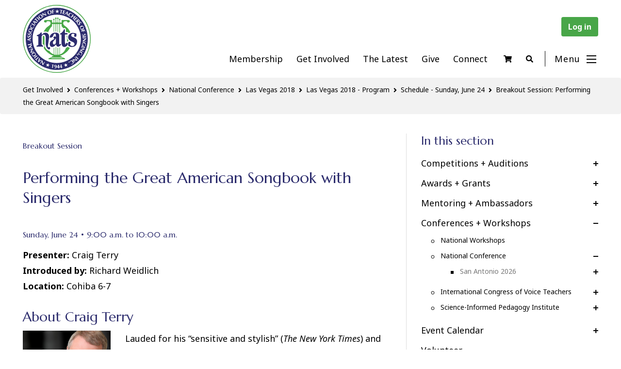

--- FILE ---
content_type: text/html; charset=UTF-8
request_url: https://www.nats.org/_Performing_the_Great_American_Songbook_with_Singers.html
body_size: 20858
content:
<!DOCTYPE html>
<html lang="en">
<head>
<!-- Google tag (gtag.js) -->
<script async src="https://www.googletagmanager.com/gtag/js?id=G-40SGWZD8E6"></script>
<script>
window.dataLayer = window.dataLayer || [];
function gtag(){dataLayer.push(arguments);}
gtag('js', new Date());

gtag('config', 'G-40SGWZD8E6');
</script>
<meta charset="utf-8">
<meta http-equiv="X-UA-Compatible" content="IE=edge">
<meta name="viewport" content="width=device-width, initial-scale=1, shrink-to-fit=no">
<meta name="description" content="">
<meta property="og:image" content="https://www.nats.org/_Template/Base/nats_logo.png" />
<link rel="icon" type="image/svg+xml" href="https://www.nats.org/_Template/NATS_Base/NATS_lyre_white_on_green.svg">
<link rel="alternate icon" href="https://www.nats.org/_Template/NATS_Base/favicon.ico">
<title>Breakout Session: Performing the Great American Songbook with Singers | National Association of Teachers of Singing</title>
<link rel="canonical" href="https://www.nats.org/_Performing_the_Great_American_Songbook_with_Singers.html">
<link rel="stylesheet" type="text/css" href="https://cdnjs.cloudflare.com/ajax/libs/font-awesome/5.15.3/css/all.min.css">
<link rel="preconnect" href="https://fonts.googleapis.com">
<link rel="preconnect" href="https://fonts.gstatic.com" crossorigin>
<link href="https://fonts.googleapis.com/css2?family=Marcellus&family=Noto+Sans:ital,wght@0,400;0,700;1,400&display=swap" rel="stylesheet">
<link rel="stylesheet" href="https://cdn.jsdelivr.net/npm/bootstrap@4.5.3/dist/css/bootstrap.min.css" integrity="sha384-TX8t27EcRE3e/ihU7zmQxVncDAy5uIKz4rEkgIXeMed4M0jlfIDPvg6uqKI2xXr2" crossorigin="anonymous">
<link href="https://www.nats.org/_Template/NATS_Base/11616.css" rel="stylesheet">
<link href="https://www.nats.org/_Template/NATS_Base/11617.css?1" rel="stylesheet">
<link href="https://www.nats.org/_Template/NATS_Base/11618.css" rel="stylesheet">
<!-- HTML5 shim and Respond.js IE8 support of HTML5 elements and media queries -->
<!--[if lt IE 9]>
<script src="https://oss.maxcdn.com/libs/html5shiv/3.7.0/html5shiv.js"></script>
<script src="https://oss.maxcdn.com/libs/respond.js/1.4.2/respond.min.js"></script>
<![endif]-->
<!-- jQuery CDN -->
<script src="https://code.jquery.com/jquery-1.12.0.min.js"></script>
<script src="https://cdn.jsdelivr.net/npm/bootstrap@4.5.3/dist/js/bootstrap.min.js" integrity="sha384-w1Q4orYjBQndcko6MimVbzY0tgp4pWB4lZ7lr30WKz0vr/aWKhXdBNmNb5D92v7s" crossorigin="anonymous"></script>
<script src="https://code.jquery.com/jquery-migrate-1.2.1.js"></script>

<script type="text/javascript" src="https://www.nats.org/_Template/NATS_Base/misc.js"></script>
<script type="text/javascript">var p="http",d="static";if(document.location.protocol=="https:"){p+="s";d="engine";}var z=document.createElement("script");z.type="text/javascript";z.async=true;z.src=p+"://"+d+".multiview.com/ados.js";var s=document.getElementsByTagName("script")[0];s.parentNode.insertBefore(z,s);</script>
<script type="text/javascript">
var ados = ados || {};
ados.run = ados.run || [];
ados.run.push(function() {
/* load placement for account: Multiview, site: NATSweb - National Association of Teachers of Singing - MultiWeb, size: 728x90 - Leaderboard, zone: NATSweb - Leaderboard Upper*/
ados_add_placement(4466, 56428, "mvLeaderTop", 4).setZone(59992);
/* load placement for account: Multiview, site: NATSweb - National Association of Teachers of Singing - MultiWeb, size: 728x90 - Leaderboard, zone: NATSweb - Leaderboard Upper*/
ados_add_placement(4466, 56428, "mvLeaderBottom", 4).setZone(59992);
/* load placement for account: Multiview, site: NATSweb - National Association of Teachers of Singing - MultiWeb, size: 728x90 - Leaderboard, zone: NATSweb - Leaderboard Middle*/
ados_add_placement(4466, 56428, "mvLeaderMiddle", 4).setZone(59991);
ados_setDomain('engine.multiview.com');
ados_load();
});</script>
<script src="//assets.adobedtm.com/c876840ac68fc41c08a580a3fb1869c51ca83380/satelliteLib-8fdd1cab87de3a80150439fa5f0b8b8aa2d33bf4.js"></script>


<script type="text/javascript">

  var _gaq = _gaq || [];
  _gaq.push(['_setAccount', 'UA-5664735-1']);
  _gaq.push(['_trackPageview']);

  (function() {
    var ga = document.createElement('script'); ga.type = 'text/javascript'; ga.async = true;
    ga.src = ('https:' == document.location.protocol ? 'https://ssl' : 'http://www') + '.google-analytics.com/ga.js';
    var s = document.getElementsByTagName('script')[0]; s.parentNode.insertBefore(ga, s);
  })();

</script>
<!-- Facebook Pixel Code -->
<script>
!function(f,b,e,v,n,t,s)
{if(f.fbq)return;n=f.fbq=function(){n.callMethod?
n.callMethod.apply(n,arguments):n.queue.push(arguments)};
if(!f._fbq)f._fbq=n;n.push=n;n.loaded=!0;n.version='2.0';
n.queue=[];t=b.createElement(e);t.async=!0;
t.src=v;s=b.getElementsByTagName(e)[0];
s.parentNode.insertBefore(t,s)}(window,document,'script',
'https://connect.facebook.net/en_US/fbevents.js');
 
 fbq('init', '1916080065297837');
 fbq('track', 'PageView');

 

</script>
<noscript>
 <img height="1" width="1" 
src="https://www.facebook.com/tr?id=1916080065297837&ev=PageView
&noscript=1"/>
</noscript>
<!-- End Facebook Pixel Code -->
</head>
<body>
<header>
<div class="container-fluid">
    <a id="logo" href="/"><img src="https://www.nats.org/_Library/template/site_logo.svg" alt="National Association of Teachers of Singing"></a>
    <nav>
    <div class="Login"><script type="text/javascript">var loginform = '<a href="https://www.nats.org/cgi/page.cgi/members_home.html" class="Login">Log in</a>';
var id_cookie = get_cookie('NATSID');
if (id_cookie) {
    var id = id_cookie.split(':');
    document.write('Logged in as: <a href="/cgi/page.cgi/members_home.html" class="LoginUserLink">' + id[0] + '</a> (<a href="/cgi/logout.cgi" class="Logout">Log out</a>)');
}
else {
    document.write(loginform);
}
function get_cookie(name) {
    var key = name + "=";
    var cookies = document.cookie.split(';');
    for(var i=0;i < cookies.length;i++) {
        var cookie = cookies[i];
        while (cookie.charAt(0)==' ') cookie = cookie.substring(1,cookie.length);
        if (cookie.indexOf(key) == 0) return cookie.substring(key.length,cookie.length);
    }
    return null;
}
</script>
</div>

    <!-- begin menu -->
<div class="hmenu">
<a href="https://www.nats.org/nats-membership.html" class="menu hmenu_page_5">Membership</a>&nbsp;|&nbsp;<a href="https://www.nats.org/get_involved.html" class="menu hmenu_page_238">Get Involved</a>&nbsp;|&nbsp;<a href="https://www.nats.org/the-latest.html" class="menu hmenu_page_1582">The Latest</a>&nbsp;|&nbsp;<a href="https://www.nats.org/give.html" class="menu hmenu_page_1583">Give</a>&nbsp;|&nbsp;<a href="https://www.nats.org/Connect.html" class="menu hmenu_page_321">Connect</a></div>
<!-- end menu -->

    <!-- Cart -->
  <span class="cart-items">
      <a class="shoppingCart" href="/cgi/page.cgi/_pay.html">
      <i class="fas fa-shopping-cart" aria-hidden="true"></i>
      </a>
      <script>
          var ncart;
          var ca = document.cookie.split(';');
          for(var i = 0; i < ca.length; i++) {
          var c = ca[i];
          while (c.charAt(0) == ' ') {
          c = c.substring(1);
          }
          if (c.indexOf("cart_contents=") == 0) {
          ncart = c.substring(14, c.length);
          }
          }
          if (ncart) {
          document.write("<span class='item-in-cart'>("+ncart+")</span>");
          }
      </script>
  </span>

    <!-- Search -->
<div id="search">
   <!-- Button trigger modal -->
   <a type="button" data-toggle="modal" data-target="#myModal">
       <i class="fas fa-search" aria-hidden="true"></i>
   </a>
   <!-- Modal -->
   <div class="modal fade" id="myModal" tabindex="-1" role="dialog" aria-labelledby="myModalLabel" style="display: none;">
       <div class="modal-dialog" role="document">
           <div class="modal-content">
               <div class="modal-header">
                   <button type="button" class="close" data-dismiss="modal" aria-label="Close"><span aria-hidden="true">×</span></button>
               </div>
           <div class="modal-body">
               <div class="Search"><h1>Search NATS</h1>
                   <form action="/cgi/page.cgi/_search.html" id="searchform" class="search" method="GET"><input value name="searchterm" type="text" placeholder="Search" size="10"><input value="Search" type="submit"></form>
               </div>
           </div>
           </div>
       </div>
   </div>
</div>
<!-- / Search -->
       <span class="hamburger-button" onclick="openNav()">
          <span id="menuText">Menu</span>
              <span class="icon-bars d-inline-block" aria-hidden="true">
                <span class="icon-bar top-bar"></span>
                <span class="icon-bar middle-bar"></span>
                <span class="icon-bar bottom-bar"></span>
          </span>
       </span>
    <!-- Sidebar Nav -->
<div id="sidebarNav" class="sidenav">

<a href="javascript:void(0)" class="closebtn" onclick="closeNav()">
<svg xmlns="http://www.w3.org/2000/svg" xmlns:xlink="http://www.w3.org/1999/xlink" width="20" height="20" viewBox="0 0 20 20"><g fill="#ffffff" fill-rule="evenodd" transform="translate(-.1 -.1)"><rect width="26" height="2" x="-3" y="9" rx="1" transform="rotate(45 10 10)"></rect><rect width="26" height="2" x="-3" y="9" rx="1" transform="rotate(-45 10 10)"></rect></g></svg>
</a>


<!--VMenu-->
<script src="https://www.nats.org/_Modules/VMenu/js/jquery.VMenu.js" type="text/javascript"></script>
<script type="text/javascript">$(document).ready(function(){$('#VMenu').VMenu({'mobile_res':'','enable_mobile':'','_id':'VMenu','prefix':'VM'});});</script>

<ul id="VMenu">
<li style="display:none;" class="mLabel" id="VM_page_125"><span class="VMspacer"><a href="#" style="display:none;" class="menu"></a></span></li>
<li class="mLabel" id="VM_page_5"><span class="VM_collapse"><a href="https://www.nats.org/nats-membership.html" class="menu">Membership</a></span>
<ul style="display:none;">
<li class="mItem" id="VM_page_1026"><span class="VMspacer"><a href="https://www.nats.org/Member_Benefits.html" class="menu">Member Benefits</a></span>
<ul style="display:none;">
<li style="display:none;" class="mItem" id="VM_page_1686"><span class="VMspacer"><a href="#" style="display:none;" class="menu"></a></span>
<ul style="display:none;">
<li style="display:none;" class="mItem" id="VM_page_1027"><span class="VMspacer"><a href="#" style="display:none;" class="menu"></a></span></li>
<li style="display:none;" class="mItem" id="VM_page_1028"><span class="VMspacer"><a href="#" style="display:none;" class="menu"></a></span></li>
<li style="display:none;" class="mItem" id="VM_page_1265"><span class="VMspacer"><a href="#" style="display:none;" class="menu"></a></span></li>
<li style="display:none;" class="mItem" id="VM_page_1164"><span class="VMspacer"><a href="#" style="display:none;" class="menu"></a></span></li>
<li style="display:none;" class="mItem" id="VM_page_1029"><span class="VMspacer"><a href="#" style="display:none;" class="menu"></a></span></li></ul>
</li></ul>
</li>
<li class="mItem" id="VM_page_1684"><span class="VM_collapse"><a href="https://www.nats.org/Membership_Types.html" class="menu">Membership Types</a></span>
<ul style="display:none;">
<li class="mItem" id="VM_page_256"><span class="VM_collapse"><a href="/cgi/page.cgi/full_membership.html" class="menu">Professional</a></span>
<ul style="display:none;">
<li class="mItem" id="VM_page_565"><span class="VMspacer"><a href="https://www.nats.org/Collaborative_Pianist_Membership.html" class="menu">Collaborative Pianist Membership</a></span></li></ul>
</li>
<li class="mItem" id="VM_page_258"><span class="VMspacer"><a href="/cgi/page.cgi/affiliate_membership.html" class="menu">Affiliate</a></span></li>
<li style="display:none;" class="mItem" id="VM_page_1685"><span class="VMspacer"><a href="#" style="display:none;" class="menu"></a></span></li>
<li class="mItem" id="VM_page_630"><span class="VM_collapse"><a href="https://www.nats.org/Student_Membership.html" class="menu">Pre-Professional</a></span>
<ul style="display:none;">
<li class="mItem" id="VM_page_1687"><span class="VMspacer"><a href="https://www.nats.org/SNATSChapters.html" class="menu">SNATS</a></span>
<ul style="display:none;">
<li style="display:none;" class="mItem" id="VM_page_52"><span class="VM_collapse"><a href="#" style="display:none;" class="menu"></a></span>
<ul style="display:none;">
<li class="mItem" id="VM_page_242"><span class="VMspacer"><a href="https://www.nats.org/about_snats.html" class="menu">About SNATS</a></span></li>
<li class="mItem" id="VM_page_239"><span class="VMspacer"><a href="https://www.nats.org/snats_chapter_application.html" class="menu">Chapter Application</a></span></li>
<li class="mItem" id="VM_page_240"><span class="VMspacer"><a href="/cgi/page.cgi/snats_directory.html" class="menu">Directory</a></span></li>
<li class="mItem" id="VM_page_109"><span class="VMspacer"><a href="https://www.nats.org/grant-opportunities.html" class="menu">Grant Opportunities</a></span></li>
<li class="mItem" id="VM_page_107"><span class="VMspacer"><a href="https://www.nats.org/snats_newsletter.html" class="menu">Newsletter </a></span></li>
<li class="mItem" id="VM_page_626"><span class="VMspacer"><a href="https://www.nats.org/SNATS_Resource_Page.html" class="menu">Resources for Chapters</a></span></li>
<li class="mItem" id="VM_page_112"><span class="VMspacer"><a href="https://www.nats.org/sample-constitutions.html" class="menu">Sample Constitutions</a></span></li>
<li style="display:none;" class="mItem" id="VM_page_110"><span class="VMspacer"><a href="#" style="display:none;" class="menu"></a></span></li>
<li class="mItem" id="VM_page_798"><span class="VMspacer"><a href="https://www.nats.org/Sample_Mission_Statements.html" class="menu">Sample Mission Statements</a></span></li>
<li style="display:none;" class="mItem" id="VM_page_111"><span class="VMspacer"><a href="#" style="display:none;" class="menu"></a></span></li></ul>
</li></ul>
</li></ul>
</li>
<li style="display:none;" class="mItem" id="VM_page_1692"><span class="VMspacer"><a href="#" style="display:none;" class="menu"></a></span></li>
<li class="mItem" id="VM_page_1933"><span class="VMspacer"><a href="https://www.nats.org/Emerging_Professional.html" class="menu">Emerging Professional</a></span></li></ul>
</li>
<li style="display:none;" class="mItem" id="VM_page_1693"><span class="VMspacer"><a href="#" style="display:none;" class="menu"></a></span></li>
<li style="display:none;" class="mItem" id="VM_page_193"><span class="VMspacer"><a href="#" style="display:none;" class="menu"></a></span></li>
<li class="mItem" id="VM_page_317"><span class="VMspacer"><a href="/cgi/page.cgi/Renew_Your_Membership.html" class="menu">Renew</a></span>
<ul style="display:none;">
<li style="display:none;" class="mItem" id="VM_page_10"><span class="VMspacer"><a href="#" style="display:none;" class="menu"></a></span></li></ul>
</li>
<li class="mItem" id="VM_page_902"><span class="VMspacer"><a href="https://www.nats.org/NATS_for_a_Lifetime.html" class="menu">NATS for a Lifetime</a></span>
<ul style="display:none;">
<li style="display:none;" class="mItem" id="VM_page_903"><span class="VMspacer"><a href="#" style="display:none;" class="menu"></a></span></li>
<li style="display:none;" class="mItem" id="VM_page_992"><span class="VMspacer"><a href="#" style="display:none;" class="menu"></a></span></li>
<li style="display:none;" class="mItem" id="VM_page_1339"><span class="VMspacer"><a href="#" style="display:none;" class="menu"></a></span></li>
<li style="display:none;" class="mItem" id="VM_page_1046"><span class="VMspacer"><a href="#" style="display:none;" class="menu"></a></span></li>
<li style="display:none;" class="mItem" id="VM_page_1059"><span class="VMspacer"><a href="#" style="display:none;" class="menu"></a></span></li>
<li style="display:none;" class="mItem" id="VM_page_1034"><span class="VMspacer"><a href="#" style="display:none;" class="menu"></a></span></li>
<li style="display:none;" class="mItem" id="VM_page_1037"><span class="VMspacer"><a href="#" style="display:none;" class="menu"></a></span></li>
<li style="display:none;" class="mItem" id="VM_page_1038"><span class="VMspacer"><a href="#" style="display:none;" class="menu"></a></span></li></ul>
</li>
<li style="display:none;" class="mItem" id="VM_page_234"><span class="VM_collapse"><a href="#" style="display:none;" class="menu"></a></span>
<ul style="display:none;">
<li style="display:none;" class="mItem" id="VM_page_9"><span class="VMspacer"><a href="#" style="display:none;" class="menu"></a></span></li>
<li class="mItem" id="VM_page_334"><span class="VMspacer"><a href="https://www.nats.org/Join_A_Chapter.html" class="menu">Join a Chapter</a></span></li></ul>
</li>
<li class="mItem" id="VM_page_1825"><span class="VMspacer"><a href="https://www.nats.org/gift.html" class="menu">Gift Memberships</a></span></li>
<li style="display:none;" class="mItem" id="VM_page_1903"><span class="VMspacer"><a href="#" style="display:none;" class="menu"></a></span></li></ul>
</li>
<li class="mLabel" id="VM_page_238"><span class="VM_collapse"><a href="https://www.nats.org/get_involved.html" class="menu">Get Involved</a></span>
<ul style="display:none;">
<li class="mItem" id="VM_page_34"><span class="VM_collapse"><a href="https://www.nats.org/competitions.html" class="menu">Competitions + Auditions</a></span>
<ul style="display:none;">
<li class="mItem" id="VM_page_264"><span class="VM_collapse"><a href="https://www.nats.org/national_student_auditions.html" class="menu">National Student Auditions</a></span>
<ul style="display:none;">
<li class="mItem" id="VM_page_1244"><span class="VMspacer"><a href="https://www.nats.org/American_Negro_Spiritual_Competition.html" class="menu">American Negro Spiritual Categories</a></span>
<ul style="display:none;">
<li style="display:none;" class="mItem" id="VM_page_1247"><span class="VMspacer"><a href="#" style="display:none;" class="menu"></a></span></li>
<li style="display:none;" class="mItem" id="VM_page_1605"><span class="VMspacer"><a href="#" style="display:none;" class="menu"></a></span></li>
<li style="display:none;" class="mItem" id="VM_page_1606"><span class="VMspacer"><a href="#" style="display:none;" class="menu"></a></span></li></ul>
</li>
<li class="mItem" id="VM_page_616"><span class="VMspacer"><a href="https://www.nats.org/Hall_Johnson_Spirituals_Competition.html" class="menu">Hall Johnson Spirituals Competition</a></span></li>
<li style="display:none;" class="mItem" id="VM_page_1847"><span class="VMspacer"><a href="#" style="display:none;" class="menu"></a></span></li>
<li class="mItem" id="VM_page_1789"><span class="VMspacer"><a href="https://www.nats.org/Roberta_Stephen_Scholarship.html" class="menu">Roberta Stephen Scholarship</a></span></li>
<li class="mItem" id="VM_page_1986"><span class="VMspacer"><a href="https://www.nats.org/ginsburg.html" class="menu">Ginsburg Repertoire Prize</a></span></li>
<li class="mItem" id="VM_page_608"><span class="VMspacer"><a href="https://www.nats.org/nsaresources.html" class="menu">NSA Resource Center</a></span>
<ul style="display:none;">
<li style="display:none;" class="mItem" id="VM_page_1676"><span class="VMspacer"><a href="#" style="display:none;" class="menu"></a></span></li>
<li style="display:none;" class="mItem" id="VM_page_1677"><span class="VMspacer"><a href="#" style="display:none;" class="menu"></a></span></li></ul>
</li>
<li style="display:none;" class="mItem" id="VM_page_926"><span class="VMspacer"><a href="#" style="display:none;" class="menu"></a></span></li>
<li style="display:none;" class="mItem" id="VM_page_1032"><span class="VMspacer"><a href="#" style="display:none;" class="menu"></a></span></li>
<li class="mItem" id="VM_page_399"><span class="VMspacer"><a href="https://www.nats.org/Frequently_Asked_Questions_-_NSA.html" class="menu">FAQ - National Student Auditions</a></span></li>
<li class="mItem" id="VM_page_394"><span class="VMspacer"><a href="https://www.nats.org/NSA_-_You_Tube_Round_Video_Submissions.html" class="menu">Video Submission Guidelines</a></span></li>
<li style="display:none;" class="mItem" id="VM_page_570"><span class="VMspacer"><a href="#" style="display:none;" class="menu"></a></span></li>
<li class="mItem" id="VM_page_793"><span class="VMspacer"><a href="https://www.nats.org/Past_NSA_Winners_Finalists_and_Semifinalists.html" class="menu">NSA Winners, Finalists and Semifinalists</a></span>
<ul style="display:none;">
<li style="display:none;" class="mItem" id="VM_page_584"><span class="VMspacer"><a href="#" style="display:none;" class="menu"></a></span></li>
<li style="display:none;" class="mItem" id="VM_page_583"><span class="VMspacer"><a href="#" style="display:none;" class="menu"></a></span></li>
<li style="display:none;" class="mItem" id="VM_page_1830"><span class="VMspacer"><a href="#" style="display:none;" class="menu"></a></span></li>
<li style="display:none;" class="mItem" id="VM_page_1831"><span class="VMspacer"><a href="#" style="display:none;" class="menu"></a></span></li>
<li style="display:none;" class="mItem" id="VM_page_1340"><span class="VMspacer"><a href="#" style="display:none;" class="menu"></a></span></li>
<li style="display:none;" class="mItem" id="VM_page_576"><span class="VMspacer"><a href="#" style="display:none;" class="menu"></a></span></li>
<li style="display:none;" class="mItem" id="VM_page_1833"><span class="VMspacer"><a href="#" style="display:none;" class="menu"></a></span></li></ul>
</li>
<li style="display:none;" class="mItem" id="VM_page_577"><span class="VMspacer"><a href="#" style="display:none;" class="menu"></a></span></li>
<li class="mItem" id="VM_page_1934"><span class="VMspacer"><a href="https://www.nats.org/auditioncon.html" class="menu">AuditionCon</a></span></li>
<li class="mItem" id="VM_page_1957"><span class="VMspacer"><a href="https://www.nats.org/NSA_Generations.html" class="menu">NSA Generations</a></span></li>
<li style="display:none;" class="mItem" id="VM_page_1972"><span class="VMspacer"><a href="#" style="display:none;" class="menu"></a></span></li>
<li style="display:none;" class="mItem" id="VM_page_1975"><span class="VMspacer"><a href="#" style="display:none;" class="menu"></a></span></li></ul>
</li>
<li class="mItem" id="VM_page_1297"><span class="VM_collapse"><a href="https://www.nats.org/Musical_Theatre_Competition.html" class="menu">Musical Theatre Competition</a></span>
<ul style="display:none;">
<li style="display:none;" class="mItem" id="VM_page_252"><span class="VMspacer"><a href="#" style="display:none;" class="menu"></a></span></li>
<li class="mItem" id="VM_page_770"><span class="VMspacer"><a href="https://www.nats.org/Past_NMTC_Winners.html" class="menu">Past NMTC Winners</a></span></li>
<li class="mItem" id="VM_page_418"><span class="VMspacer"><a href="https://www.nats.org/NMTC_-_You_Tube_Round_Videos.html" class="menu">Video Submission Guidelines</a></span></li>
<li class="mItem" id="VM_page_140"><span class="VMspacer"><a href="https://www.nats.org/nmtc_faq.html" class="menu">FAQ</a></span></li>
<li style="display:none;" class="mItem" id="VM_page_1988"><span class="VMspacer"><a href="#" style="display:none;" class="menu"></a></span>
<ul style="display:none;">
<li style="display:none;" class="mItem" id="VM_page_1861"><span class="VMspacer"><a href="#" style="display:none;" class="menu"></a></span></li></ul>
</li>
<li class="mItem" id="VM_page_1802"><span class="VM_collapse"><a href="https://www.nats.org/galafinals.html" class="menu">NMTC Finals</a></span>
<ul style="display:none;">
<li style="display:none;" class="mItem" id="VM_page_1809"><span class="VMspacer"><a href="#" style="display:none;" class="menu"></a></span></li>
<li style="display:none;" class="mItem" id="VM_page_1810"><span class="VMspacer"><a href="#" style="display:none;" class="menu"></a></span></li>
<li class="mItem" id="VM_page_1815"><span class="VMspacer"><a href="https://www.nats.org/NMTC_Sponsorships.html" class="menu">NMTC Sponsorships</a></span></li>
<li style="display:none;" class="mItem" id="VM_page_1881"><span class="VMspacer"><a href="#" style="display:none;" class="menu"></a></span></li>
<li style="display:none;" class="mItem" id="VM_page_2026"><span class="VMspacer"><a href="#" style="display:none;" class="menu"></a></span></li></ul>
</li></ul>
</li>
<li class="mItem" id="VM_page_37"><span class="VM_collapse"><a href="https://www.nats.org/nats-artist-awards.html" class="menu">NATS Artist Awards (NATSAA)</a></span>
<ul style="display:none;">
<li class="mItem" id="VM_page_39"><span class="VMspacer"><a href="https://www.nats.org/past_natsaa_winners.html" class="menu">NATSAA Winners</a></span>
<ul style="display:none;">
<li style="display:none;" class="mItem" id="VM_page_235"><span class="VMspacer"><a href="#" style="display:none;" class="menu"></a></span></li>
<li style="display:none;" class="mItem" id="VM_page_236"><span class="VMspacer"><a href="#" style="display:none;" class="menu"></a></span></li></ul>
</li>
<li style="display:none;" class="mItem" id="VM_page_246"><span class="VMspacer"><a href="#" style="display:none;" class="menu"></a></span></li>
<li style="display:none;" class="mItem" id="VM_page_1796"><span class="VMspacer"><a href="#" style="display:none;" class="menu"></a></span></li>
<li style="display:none;" class="mItem" id="VM_page_1347"><span class="VMspacer"><a href="#" style="display:none;" class="menu"></a></span></li>
<li style="display:none;" class="mItem" id="VM_page_1726"><span class="VMspacer"><a href="#" style="display:none;" class="menu"></a></span></li>
<li style="display:none;" class="mItem" id="VM_page_1835"><span class="VMspacer"><a href="#" style="display:none;" class="menu"></a></span></li></ul>
</li>
<li class="mItem" id="VM_page_40"><span class="VM_collapse"><a href="https://www.nats.org/art-song-composition.html" class="menu">Art Song Composition Award</a></span>
<ul style="display:none;">
<li style="display:none;" class="mItem" id="VM_page_249"><span class="VMspacer"><a href="#" style="display:none;" class="menu"></a></span></li>
<li style="display:none;" class="mItem" id="VM_page_722"><span class="VMspacer"><a href="#" style="display:none;" class="menu"></a></span></li>
<li class="mItem" id="VM_page_980"><span class="VMspacer"><a href="https://www.nats.org/Art_Song_Award-History_and_Past_Winners.html" class="menu">Art Song Award-History and Past Winners</a></span></li></ul>
</li>
<li class="mItem" id="VM_page_1278"><span class="VMspacer"><a href="https://www.nats.org/Summer_Program_Auditions.html" class="menu">Summer Program Auditions</a></span>
<ul style="display:none;">
<li style="display:none;" class="mItem" id="VM_page_1680"><span class="VMspacer"><a href="#" style="display:none;" class="menu"></a></span></li>
<li style="display:none;" class="mItem" id="VM_page_1717"><span class="VMspacer"><a href="#" style="display:none;" class="menu"></a></span></li>
<li style="display:none;" class="mItem" id="VM_page_1718"><span class="VMspacer"><a href="#" style="display:none;" class="menu"></a></span></li></ul>
</li></ul>
</li>
<li class="mItem" id="VM_page_1594"><span class="VM_collapse"><a href="https://www.nats.org/Awards_Grants.html" class="menu">Awards + Grants</a></span>
<ul style="display:none;">
<li class="mItem" id="VM_page_46"><span class="VMspacer"><a href="https://www.nats.org/emerging-leaders-awards.html" class="menu">Emerging Leaders Awards</a></span>
<ul style="display:none;">
<li style="display:none;" class="mItem" id="VM_page_47"><span class="VMspacer"><a href="#" style="display:none;" class="menu"></a></span></li>
<li style="display:none;" class="mItem" id="VM_page_248"><span class="VMspacer"><a href="#" style="display:none;" class="menu"></a></span></li>
<li style="display:none;" class="mItem" id="VM_page_645"><span class="VMspacer"><a href="#" style="display:none;" class="menu"></a></span></li></ul>
</li>
<li class="mItem" id="VM_page_48"><span class="VMspacer"><a href="https://www.nats.org/independent-teacher-fellowship.html" class="menu">Joan Frey Boytim Awards for Independent Teachers</a></span>
<ul style="display:none;">
<li style="display:none;" class="mItem" id="VM_page_49"><span class="VMspacer"><a href="#" style="display:none;" class="menu"></a></span></li>
<li style="display:none;" class="mItem" id="VM_page_250"><span class="VMspacer"><a href="#" style="display:none;" class="menu"></a></span></li></ul>
</li>
<li class="mItem" id="VM_page_42"><span class="VMspacer"><a href="https://www.nats.org/voice-pedagogy-award.html" class="menu">Voice Pedagogy Award </a></span>
<ul style="display:none;">
<li style="display:none;" class="mItem" id="VM_page_988"><span class="VMspacer"><a href="#" style="display:none;" class="menu"></a></span></li></ul>
</li>
<li class="mItem" id="VM_page_1863"><span class="VMspacer"><a href="https://www.nats.org/canadianvoicepedagogyaward.html" class="menu">Canadian Voice Pedagogy Award</a></span>
<ul style="display:none;">
<li style="display:none;" class="mItem" id="VM_page_1862"><span class="VMspacer"><a href="#" style="display:none;" class="menu"></a></span></li></ul>
</li>
<li class="mItem" id="VM_page_41"><span class="VMspacer"><a href="https://www.nats.org/van-lawrence-fellowship.html" class="menu">Van L. Lawrence Fellowship</a></span></li>
<li class="mItem" id="VM_page_54"><span class="VMspacer"><a href="https://www.nats.org/nats-discretionary-fund.html" class="menu">NATS Discretionary Fund</a></span>
<ul style="display:none;">
<li style="display:none;" class="mItem" id="VM_page_56"><span class="VMspacer"><a href="#" style="display:none;" class="menu"></a></span></li>
<li style="display:none;" class="mItem" id="VM_page_57"><span class="VMspacer"><a href="#" style="display:none;" class="menu"></a></span></li></ul>
</li>
<li class="mItem" id="VM_page_1735"><span class="VMspacer"><a href="https://www.nats.org/Clifton_Ware_Group-Voice_Pedagogy_Award.html" class="menu">Clifton Ware Group-Voice Pedagogy Award</a></span>
<ul style="display:none;">
<li style="display:none;" class="mItem" id="VM_page_1736"><span class="VMspacer"><a href="#" style="display:none;" class="menu"></a></span></li></ul>
</li>
<li class="mItem" id="VM_page_1756"><span class="VMspacer"><a href="https://www.nats.org/vocalmusicfellowships.html" class="menu">Vocal Music Fellowships</a></span></li>
<li class="mItem" id="VM_page_1958"><span class="VMspacer"><a href="https://www.nats.org/Barbara_Hill_Moore_Emerging_Teaching_Artist_Award.html" class="menu">Barbara Hill Moore Emerging Teaching Artist Award</a></span>
<ul style="display:none;">
<li style="display:none;" class="mItem" id="VM_page_1969"><span class="VMspacer"><a href="#" style="display:none;" class="menu"></a></span></li></ul>
</li></ul>
</li>
<li class="mItem" id="VM_page_1596"><span class="VM_collapse"><a href="https://www.nats.org/Mentoring_Ambassadors.html" class="menu">Mentoring + Ambassadors</a></span>
<ul style="display:none;">
<li class="mItem" id="VM_page_44"><span class="VM_collapse"><a href="https://www.nats.org/nats-intern-program.html" class="menu">NATS Intern Program</a></span>
<ul style="display:none;">
<li style="display:none;" class="mItem" id="VM_page_45"><span class="VMspacer"><a href="#" style="display:none;" class="menu"></a></span></li>
<li class="mItem" id="VM_page_162"><span class="VMspacer"><a href="https://www.nats.org/interns_testimonials.html" class="menu">Previous NATS Interns Testimonials</a></span></li>
<li style="display:none;" class="mItem" id="VM_page_251"><span class="VMspacer"><a href="#" style="display:none;" class="menu"></a></span></li>
<li class="mItem" id="VM_page_163"><span class="VMspacer"><a href="https://www.nats.org/past_interns.html" class="menu">Past NATS Interns</a></span></li>
<li style="display:none;" class="mItem" id="VM_page_555"><span class="VMspacer"><a href="#" style="display:none;" class="menu"></a></span></li>
<li style="display:none;" class="mItem" id="VM_page_643"><span class="VMspacer"><a href="#" style="display:none;" class="menu"></a></span></li></ul>
</li>
<li class="mItem" id="VM_page_981"><span class="VM_collapse"><a href="https://www.nats.org/NATS_Mentoring_Initiatives.html" class="menu">Mentoring Initiatives</a></span>
<ul style="display:none;">
<li class="mItem" id="VM_page_1039"><span class="VMspacer"><a href="https://www.nats.org/national_mentoring_initiative.html" class="menu">NATS National Mentoring Collaborative</a></span>
<ul style="display:none;">
<li style="display:none;" class="mItem" id="VM_page_1044"><span class="VMspacer"><a href="#" style="display:none;" class="menu"></a></span></li>
<li style="display:none;" class="mItem" id="VM_page_1045"><span class="VMspacer"><a href="#" style="display:none;" class="menu"></a></span></li></ul>
</li>
<li class="mItem" id="VM_page_1236"><span class="VMspacer"><a href="https://www.nats.org/Mentoring_Program_for_Composers.html" class="menu">Mentoring Program for Composers</a></span>
<ul style="display:none;">
<li style="display:none;" class="mItem" id="VM_page_1237"><span class="VMspacer"><a href="#" style="display:none;" class="menu"></a></span></li></ul>
</li></ul>
</li>
<li class="mItem" id="VM_page_943"><span class="VMspacer"><a href="https://www.nats.org/International_Initiatives.html" class="menu">International Initiatives</a></span>
<ul style="display:none;">
<li style="display:none;" class="mItem" id="VM_page_944"><span class="VMspacer"><a href="#" style="display:none;" class="menu"></a></span>
<ul style="display:none;">
<li style="display:none;" class="mItem" id="VM_page_947"><span class="VMspacer"><a href="#" style="display:none;" class="menu"></a></span></li>
<li style="display:none;" class="mItem" id="VM_page_949"><span class="VMspacer"><a href="#" style="display:none;" class="menu"></a></span></li>
<li style="display:none;" class="mItem" id="VM_page_977"><span class="VMspacer"><a href="#" style="display:none;" class="menu"></a></span></li>
<li style="display:none;" class="mItem" id="VM_page_948"><span class="VMspacer"><a href="#" style="display:none;" class="menu"></a></span></li></ul>
</li>
<li style="display:none;" class="mItem" id="VM_page_1753"><span class="VMspacer"><a href="#" style="display:none;" class="menu"></a></span>
<ul style="display:none;">
<li style="display:none;" class="mItem" id="VM_page_1769"><span class="VMspacer"><a href="#" style="display:none;" class="menu"></a></span></li>
<li style="display:none;" class="mItem" id="VM_page_1770"><span class="VMspacer"><a href="#" style="display:none;" class="menu"></a></span></li></ul>
</li></ul>
</li>
<li class="mItem" id="VM_page_1746"><span class="VMspacer"><a href="https://www.nats.org/affinitygroups.html" class="menu">Affinity Groups</a></span></li></ul>
</li>
<li class="mItem" id="VM_page_43"><span class="VM_collapse"><a href="https://www.nats.org/programs.html" class="menu">Conferences + Workshops</a></span>
<ul style="display:none;">
<li class="mItem" id="VM_page_58"><span class="VMspacer"><a href="/cgi/page.cgi/national-workshops.html" class="menu">National Workshops</a></span>
<ul style="display:none;">
<li style="display:none;" class="mItem" id="VM_page_781"><span class="VM_collapse"><a href="#" style="display:none;" class="menu"></a></span>
<ul style="display:none;">
<li style="display:none;" class="mItem" id="VM_page_993"><span class="VM_collapse"><a href="#" style="display:none;" class="menu"></a></span>
<ul style="display:none;">
<li class="mItem" id="VM_page_996"><span class="VMspacer"><a href="https://www.nats.org/Presenters_-_2019_Summer_Workshop.html" class="menu">Presenters - 2019 Summer Workshop</a></span></li></ul>
</li>
<li class="mItem" id="VM_page_1681"><span class="VMspacer"><a href="https://www.nats.org/2022_Winter_Workshop.html" class="menu">2022 Winter Workshop</a></span>
<ul style="display:none;">
<li style="display:none;" class="mItem" id="VM_page_1683"><span class="VMspacer"><a href="#" style="display:none;" class="menu"></a></span></li>
<li style="display:none;" class="mItem" id="VM_page_1689"><span class="VMspacer"><a href="#" style="display:none;" class="menu"></a></span></li>
<li style="display:none;" class="mItem" id="VM_page_1696"><span class="VMspacer"><a href="#" style="display:none;" class="menu"></a></span></li></ul>
</li>
<li style="display:none;" class="mItem" id="VM_page_1766"><span class="VMspacer"><a href="#" style="display:none;" class="menu"></a></span>
<ul style="display:none;">
<li style="display:none;" class="mItem" id="VM_page_1767"><span class="VMspacer"><a href="#" style="display:none;" class="menu"></a></span></li>
<li style="display:none;" class="mItem" id="VM_page_1776"><span class="VMspacer"><a href="#" style="display:none;" class="menu"></a></span></li></ul>
</li>
<li style="display:none;" class="mItem" id="VM_page_1805"><span class="VMspacer"><a href="#" style="display:none;" class="menu"></a></span>
<ul style="display:none;">
<li style="display:none;" class="mItem" id="VM_page_1806"><span class="VMspacer"><a href="#" style="display:none;" class="menu"></a></span></li>
<li style="display:none;" class="mItem" id="VM_page_1808"><span class="VMspacer"><a href="#" style="display:none;" class="menu"></a></span></li>
<li style="display:none;" class="mItem" id="VM_page_1812"><span class="VMspacer"><a href="#" style="display:none;" class="menu"></a></span></li></ul>
</li>
<li class="mItem" id="VM_page_1245"><span class="VMspacer"><a href="https://www.nats.org/2021_Winter_Workshop.html" class="menu">2021 Winter Workshop</a></span>
<ul style="display:none;">
<li style="display:none;" class="mItem" id="VM_page_1246"><span class="VMspacer"><a href="#" style="display:none;" class="menu"></a></span></li>
<li style="display:none;" class="mItem" id="VM_page_1256"><span class="VMspacer"><a href="#" style="display:none;" class="menu"></a></span></li></ul>
</li>
<li style="display:none;" class="mItem" id="VM_page_1300"><span class="VMspacer"><a href="#" style="display:none;" class="menu"></a></span>
<ul style="display:none;">
<li style="display:none;" class="mItem" id="VM_page_1301"><span class="VMspacer"><a href="#" style="display:none;" class="menu"></a></span></li>
<li style="display:none;" class="mItem" id="VM_page_1303"><span class="VMspacer"><a href="#" style="display:none;" class="menu"></a></span></li></ul>
</li>
<li style="display:none;" class="mItem" id="VM_page_1047"><span class="VM_collapse"><a href="#" style="display:none;" class="menu"></a></span>
<ul style="display:none;">
<li class="mItem" id="VM_page_1048"><span class="VMspacer"><a href="https://www.nats.org/Presenters_-_2020_Winter_Workshop.html" class="menu">Presenters - 2020 Winter Workshop</a></span></li>
<li class="mItem" id="VM_page_971"><span class="VMspacer"><a href="https://www.nats.org/NATS_Mentored_Teaching_Experience.html" class="menu">NATS Mentored Teaching Experience</a></span></li></ul>
</li>
<li style="display:none;" class="mItem" id="VM_page_956"><span class="VM_collapse"><a href="#" style="display:none;" class="menu"></a></span>
<ul style="display:none;">
<li class="mItem" id="VM_page_957"><span class="VMspacer"><a href="https://www.nats.org/Presenters_-_2019_Winter_Workshop.html" class="menu">Presenters - 2019 Winter Workshop</a></span></li></ul>
</li></ul>
</li>
<li style="display:none;" class="mItem" id="VM_page_1896"><span class="VMspacer"><a href="#" style="display:none;" class="menu"></a></span></li>
<li style="display:none;" class="mItem" id="VM_page_1994"><span class="VMspacer"><a href="#" style="display:none;" class="menu"></a></span>
<ul style="display:none;">
<li style="display:none;" class="mItem" id="VM_page_1995"><span class="VMspacer"><a href="#" style="display:none;" class="menu"></a></span></li>
<li style="display:none;" class="mItem" id="VM_page_1996"><span class="VMspacer"><a href="#" style="display:none;" class="menu"></a></span></li>
<li style="display:none;" class="mItem" id="VM_page_1997"><span class="VMspacer"><a href="#" style="display:none;" class="menu"></a></span></li>
<li style="display:none;" class="mItem" id="VM_page_1998"><span class="VMspacer"><a href="#" style="display:none;" class="menu"></a></span></li></ul>
</li>
<li style="display:none;" class="mItem" id="VM_page_1840"><span class="VMspacer"><a href="#" style="display:none;" class="menu"></a></span>
<ul style="display:none;">
<li style="display:none;" class="mItem" id="VM_page_1846"><span class="VMspacer"><a href="#" style="display:none;" class="menu"></a></span></li>
<li style="display:none;" class="mItem" id="VM_page_1852"><span class="VMspacer"><a href="#" style="display:none;" class="menu"></a></span></li>
<li style="display:none;" class="mItem" id="VM_page_1856"><span class="VMspacer"><a href="#" style="display:none;" class="menu"></a></span></li></ul>
</li></ul>
</li>
<li class="mItem" id="VM_page_62"><span class="VM_collapse"><a href="https://www.nats.org/national_conference.html" class="menu">National Conference</a></span>
<ul style="display:none;">
<li style="display:none;" class="mItem" id="VM_page_1800"><span class="VM_collapse"><a href="#" style="display:none;" class="menu"></a></span>
<ul style="display:none;">
<li style="display:none;" class="mItem" id="VM_page_1801"><span class="VMspacer"><a href="#" style="display:none;" class="menu"></a></span></li>
<li style="display:none;" class="mItem" id="VM_page_1823"><span class="VMspacer"><a href="#" style="display:none;" class="menu"></a></span></li>
<li class="mItem" id="VM_page_1871"><span class="VMspacer"><a href="https://www.nats.org/knoxprograms.html" class="menu">Programs</a></span>
<ul style="display:none;">
<li style="display:none;" class="mItem" id="VM_page_1872"><span class="VMspacer"><a href="#" style="display:none;" class="menu"></a></span></li>
<li style="display:none;" class="mItem" id="VM_page_1873"><span class="VMspacer"><a href="#" style="display:none;" class="menu"></a></span></li>
<li style="display:none;" class="mItem" id="VM_page_1874"><span class="VMspacer"><a href="#" style="display:none;" class="menu"></a></span></li>
<li style="display:none;" class="mItem" id="VM_page_1878"><span class="VMspacer"><a href="#" style="display:none;" class="menu"></a></span></li>
<li style="display:none;" class="mItem" id="VM_page_1882"><span class="VMspacer"><a href="#" style="display:none;" class="menu"></a></span></li>
<li style="display:none;" class="mItem" id="VM_page_1883"><span class="VMspacer"><a href="#" style="display:none;" class="menu"></a></span></li></ul>
</li>
<li style="display:none;" class="mItem" id="VM_page_1849"><span class="VMspacer"><a href="#" style="display:none;" class="menu"></a></span></li>
<li class="mItem" id="VM_page_1870"><span class="VMspacer"><a href="https://www.nats.org/knoxhotels.html" class="menu">Hotels + Travel</a></span></li>
<li style="display:none;" class="mItem" id="VM_page_1869"><span class="VMspacer"><a href="#" style="display:none;" class="menu"></a></span></li>
<li style="display:none;" class="mItem" id="VM_page_1900"><span class="VMspacer"><a href="#" style="display:none;" class="menu"></a></span></li>
<li style="display:none;" class="mItem" id="VM_page_1908"><span class="VMspacer"><a href="#" style="display:none;" class="menu"></a></span></li>
<li style="display:none;" class="mItem" id="VM_page_1875"><span class="VMspacer"><a href="#" style="display:none;" class="menu"></a></span></li>
<li style="display:none;" class="mItem" id="VM_page_1909"><span class="VMspacer"><a href="#" style="display:none;" class="menu"></a></span></li>
<li style="display:none;" class="mItem" id="VM_page_1868"><span class="VMspacer"><a href="#" style="display:none;" class="menu"></a></span></li></ul>
</li>
<li style="display:none;" class="mItem" id="VM_page_1171"><span class="VM_collapse"><a href="#" style="display:none;" class="menu"></a></span>
<ul style="display:none;">
<li style="display:none;" class="mItem" id="VM_page_1174"><span class="VMspacer"><a href="#" style="display:none;" class="menu"></a></span></li>
<li class="mItem" id="VM_page_1204"><span class="VMspacer"><a href="https://www.nats.org/Virtual_2020_-_Schedule.html" class="menu">Virtual 2020 - Schedule</a></span></li>
<li class="mItem" id="VM_page_1151"><span class="VMspacer"><a href="https://www.nats.org/Virtual_2020_-_Sponsors.html" class="menu">Virtual 2020 - Sponsors</a></span></li>
<li class="mItem" id="VM_page_1175"><span class="VMspacer"><a href="https://www.nats.org/Virtual_2020_-_Program.html" class="menu">Virtual 2020 - Program</a></span>
<ul style="display:none;">
<li style="display:none;" class="mItem" id="VM_page_1227"><span class="VMspacer"><a href="#" style="display:none;" class="menu"></a></span></li></ul>
</li>
<li class="mItem" id="VM_page_1176"><span class="VMspacer"><a href="https://www.nats.org/Virtual_2020_-_Exhibit_Hall.html" class="menu">Virtual 2020 - Exhibit Hall</a></span>
<ul style="display:none;">
<li style="display:none;" class="mItem" id="VM_page_1189"><span class="VMspacer"><a href="#" style="display:none;" class="menu"></a></span></li>
<li style="display:none;" class="mItem" id="VM_page_1211"><span class="VMspacer"><a href="#" style="display:none;" class="menu"></a></span></li>
<li style="display:none;" class="mItem" id="VM_page_1214"><span class="VMspacer"><a href="#" style="display:none;" class="menu"></a></span></li>
<li style="display:none;" class="mItem" id="VM_page_1223"><span class="VMspacer"><a href="#" style="display:none;" class="menu"></a></span></li>
<li style="display:none;" class="mItem" id="VM_page_1195"><span class="VMspacer"><a href="#" style="display:none;" class="menu"></a></span></li>
<li style="display:none;" class="mItem" id="VM_page_1197"><span class="VMspacer"><a href="#" style="display:none;" class="menu"></a></span></li>
<li style="display:none;" class="mItem" id="VM_page_1198"><span class="VMspacer"><a href="#" style="display:none;" class="menu"></a></span></li>
<li style="display:none;" class="mItem" id="VM_page_1199"><span class="VMspacer"><a href="#" style="display:none;" class="menu"></a></span></li>
<li style="display:none;" class="mItem" id="VM_page_1201"><span class="VMspacer"><a href="#" style="display:none;" class="menu"></a></span></li>
<li style="display:none;" class="mItem" id="VM_page_1202"><span class="VMspacer"><a href="#" style="display:none;" class="menu"></a></span></li>
<li style="display:none;" class="mItem" id="VM_page_1203"><span class="VMspacer"><a href="#" style="display:none;" class="menu"></a></span></li>
<li style="display:none;" class="mItem" id="VM_page_1205"><span class="VMspacer"><a href="#" style="display:none;" class="menu"></a></span></li>
<li style="display:none;" class="mItem" id="VM_page_1206"><span class="VMspacer"><a href="#" style="display:none;" class="menu"></a></span></li>
<li style="display:none;" class="mItem" id="VM_page_1209"><span class="VMspacer"><a href="#" style="display:none;" class="menu"></a></span></li>
<li style="display:none;" class="mItem" id="VM_page_1212"><span class="VMspacer"><a href="#" style="display:none;" class="menu"></a></span></li>
<li style="display:none;" class="mItem" id="VM_page_1213"><span class="VMspacer"><a href="#" style="display:none;" class="menu"></a></span></li>
<li style="display:none;" class="mItem" id="VM_page_1215"><span class="VMspacer"><a href="#" style="display:none;" class="menu"></a></span></li>
<li style="display:none;" class="mItem" id="VM_page_1216"><span class="VMspacer"><a href="#" style="display:none;" class="menu"></a></span></li>
<li style="display:none;" class="mItem" id="VM_page_1217"><span class="VMspacer"><a href="#" style="display:none;" class="menu"></a></span></li>
<li style="display:none;" class="mItem" id="VM_page_1218"><span class="VMspacer"><a href="#" style="display:none;" class="menu"></a></span></li>
<li style="display:none;" class="mItem" id="VM_page_1219"><span class="VMspacer"><a href="#" style="display:none;" class="menu"></a></span></li>
<li style="display:none;" class="mItem" id="VM_page_1220"><span class="VMspacer"><a href="#" style="display:none;" class="menu"></a></span></li>
<li style="display:none;" class="mItem" id="VM_page_1221"><span class="VMspacer"><a href="#" style="display:none;" class="menu"></a></span></li>
<li style="display:none;" class="mItem" id="VM_page_1222"><span class="VMspacer"><a href="#" style="display:none;" class="menu"></a></span></li>
<li style="display:none;" class="mItem" id="VM_page_1224"><span class="VMspacer"><a href="#" style="display:none;" class="menu"></a></span></li></ul>
</li>
<li class="mItem" id="VM_page_1178"><span class="VMspacer"><a href="https://www.nats.org/Virtual_2020_-_Exhibit_Advertise_Sponsor.html" class="menu">Virtual 2020 - Exhibit, Advertise, Sponsor</a></span></li>
<li class="mItem" id="VM_page_1125"><span class="VMspacer"><a href="https://www.nats.org/Virtual_2020_NSA_Competition-Student_Sessions.html" class="menu">Virtual 2020 NSA Competition-Student Sessions</a></span>
<ul style="display:none;">
<li style="display:none;" class="mItem" id="VM_page_1132"><span class="VMspacer"><a href="#" style="display:none;" class="menu"></a></span></li>
<li style="display:none;" class="mItem" id="VM_page_1133"><span class="VMspacer"><a href="#" style="display:none;" class="menu"></a></span></li>
<li style="display:none;" class="mItem" id="VM_page_1134"><span class="VMspacer"><a href="#" style="display:none;" class="menu"></a></span></li>
<li style="display:none;" class="mItem" id="VM_page_1135"><span class="VMspacer"><a href="#" style="display:none;" class="menu"></a></span></li>
<li style="display:none;" class="mItem" id="VM_page_1136"><span class="VMspacer"><a href="#" style="display:none;" class="menu"></a></span></li>
<li style="display:none;" class="mItem" id="VM_page_1137"><span class="VMspacer"><a href="#" style="display:none;" class="menu"></a></span></li>
<li style="display:none;" class="mItem" id="VM_page_1138"><span class="VMspacer"><a href="#" style="display:none;" class="menu"></a></span></li>
<li style="display:none;" class="mItem" id="VM_page_1139"><span class="VMspacer"><a href="#" style="display:none;" class="menu"></a></span></li>
<li style="display:none;" class="mItem" id="VM_page_1140"><span class="VMspacer"><a href="#" style="display:none;" class="menu"></a></span></li>
<li style="display:none;" class="mItem" id="VM_page_1141"><span class="VMspacer"><a href="#" style="display:none;" class="menu"></a></span></li>
<li style="display:none;" class="mItem" id="VM_page_1142"><span class="VMspacer"><a href="#" style="display:none;" class="menu"></a></span></li>
<li style="display:none;" class="mItem" id="VM_page_1143"><span class="VMspacer"><a href="#" style="display:none;" class="menu"></a></span></li>
<li style="display:none;" class="mItem" id="VM_page_1144"><span class="VMspacer"><a href="#" style="display:none;" class="menu"></a></span></li>
<li style="display:none;" class="mItem" id="VM_page_1145"><span class="VMspacer"><a href="#" style="display:none;" class="menu"></a></span></li>
<li style="display:none;" class="mItem" id="VM_page_1146"><span class="VMspacer"><a href="#" style="display:none;" class="menu"></a></span></li>
<li style="display:none;" class="mItem" id="VM_page_1147"><span class="VMspacer"><a href="#" style="display:none;" class="menu"></a></span></li>
<li style="display:none;" class="mItem" id="VM_page_1148"><span class="VMspacer"><a href="#" style="display:none;" class="menu"></a></span></li>
<li style="display:none;" class="mItem" id="VM_page_1149"><span class="VMspacer"><a href="#" style="display:none;" class="menu"></a></span></li></ul>
</li></ul>
</li>
<li class="mItem" id="VM_page_1962"><span class="VM_collapse"><a href="https://www.nats.org/sanantonio2026.html" class="menu">San Antonio 2026</a></span>
<ul style="display:none;">
<li style="display:none;" class="mItem" id="VM_page_1963"><span class="VMspacer"><a href="#" style="display:none;" class="menu"></a></span></li>
<li style="display:none;" class="mItem" id="VM_page_1973"><span class="VMspacer"><a href="#" style="display:none;" class="menu"></a></span></li>
<li class="mItem" id="VM_page_2002"><span class="VMspacer"><a href="https://www.nats.org/register2026.html" class="menu">Register</a></span></li>
<li class="mItem" id="VM_page_1999"><span class="VMspacer"><a href="https://www.nats.org/sanantoniosponsorships.html" class="menu">Sponsorships</a></span></li>
<li class="mItem" id="VM_page_2013"><span class="VMspacer"><a href="https://www.nats.org/sanantoniohotel.html" class="menu">Hotel</a></span></li>
<li class="mItem" id="VM_page_2000"><span class="VMspacer"><a href="https://www.nats.org/sanantonioadvertising.html" class="menu">Advertising</a></span></li>
<li style="display:none;" class="mItem" id="VM_page_2019"><span class="VMspacer"><a href="#" style="display:none;" class="menu"></a></span>
<ul style="display:none;">
<li style="display:none;" class="mItem" id="VM_page_2015"><span class="VMspacer"><a href="#" style="display:none;" class="menu"></a></span>
<ul style="display:none;">
<li style="display:none;" class="mItem" id="VM_page_2016"><span class="VMspacer"><a href="#" style="display:none;" class="menu"></a></span></li></ul>
</li>
<li style="display:none;" class="mItem" id="VM_page_2017"><span class="VMspacer"><a href="#" style="display:none;" class="menu"></a></span>
<ul style="display:none;">
<li style="display:none;" class="mItem" id="VM_page_2018"><span class="VMspacer"><a href="#" style="display:none;" class="menu"></a></span></li></ul>
</li></ul>
</li>
<li style="display:none;" class="mItem" id="VM_page_2020"><span class="VMspacer"><a href="#" style="display:none;" class="menu"></a></span></li></ul>
</li>
<li style="display:none;" class="mItem" id="VM_page_1287"><span class="VMspacer"><a href="#" style="display:none;" class="menu"></a></span>
<ul style="display:none;">
<li style="display:none;" class="mItem" id="VM_page_1288"><span class="VMspacer"><a href="#" style="display:none;" class="menu"></a></span></li>
<li style="display:none;" class="mItem" id="VM_page_1322"><span class="VMspacer"><a href="#" style="display:none;" class="menu"></a></span></li>
<li style="display:none;" class="mItem" id="VM_page_1701"><span class="VMspacer"><a href="#" style="display:none;" class="menu"></a></span>
<ul style="display:none;">
<li style="display:none;" class="mItem" id="VM_page_1702"><span class="VMspacer"><a href="#" style="display:none;" class="menu"></a></span></li>
<li style="display:none;" class="mItem" id="VM_page_1708"><span class="VMspacer"><a href="#" style="display:none;" class="menu"></a></span></li>
<li style="display:none;" class="mItem" id="VM_page_1709"><span class="VMspacer"><a href="#" style="display:none;" class="menu"></a></span></li>
<li style="display:none;" class="mItem" id="VM_page_1710"><span class="VMspacer"><a href="#" style="display:none;" class="menu"></a></span></li>
<li style="display:none;" class="mItem" id="VM_page_1711"><span class="VMspacer"><a href="#" style="display:none;" class="menu"></a></span></li>
<li style="display:none;" class="mItem" id="VM_page_1712"><span class="VMspacer"><a href="#" style="display:none;" class="menu"></a></span></li>
<li style="display:none;" class="mItem" id="VM_page_1748"><span class="VMspacer"><a href="#" style="display:none;" class="menu"></a></span></li></ul>
</li>
<li style="display:none;" class="mItem" id="VM_page_1343"><span class="VMspacer"><a href="#" style="display:none;" class="menu"></a></span></li>
<li style="display:none;" class="mItem" id="VM_page_1713"><span class="VMspacer"><a href="#" style="display:none;" class="menu"></a></span></li>
<li style="display:none;" class="mItem" id="VM_page_1705"><span class="VMspacer"><a href="#" style="display:none;" class="menu"></a></span></li>
<li style="display:none;" class="mItem" id="VM_page_1706"><span class="VMspacer"><a href="#" style="display:none;" class="menu"></a></span></li>
<li style="display:none;" class="mItem" id="VM_page_1745"><span class="VMspacer"><a href="#" style="display:none;" class="menu"></a></span></li>
<li style="display:none;" class="mItem" id="VM_page_1707"><span class="VMspacer"><a href="#" style="display:none;" class="menu"></a></span>
<ul style="display:none;">
<li style="display:none;" class="mItem" id="VM_page_1714"><span class="VMspacer"><a href="#" style="display:none;" class="menu"></a></span></li></ul>
</li>
<li style="display:none;" class="mItem" id="VM_page_1700"><span class="VMspacer"><a href="#" style="display:none;" class="menu"></a></span></li>
<li style="display:none;" class="mItem" id="VM_page_1715"><span class="VMspacer"><a href="#" style="display:none;" class="menu"></a></span></li>
<li style="display:none;" class="mItem" id="VM_page_1752"><span class="VMspacer"><a href="#" style="display:none;" class="menu"></a></span></li></ul>
</li>
<li style="display:none;" class="mItem" id="VM_page_812"><span class="VM_collapse"><a href="#" style="display:none;" class="menu"></a></span>
<ul style="display:none;">
<li class="mItem" id="VM_page_813"><span class="VMspacer"><a href="/cgi/page.cgi/Las_Vegas_2018_-_Program.html" class="menu">Las Vegas 2018 - Program</a></span>
<ul style="display:none;">
<li style="display:none;" class="mItem" id="VM_page_827"><span class="VMspacer"><a href="#" style="display:none;" class="menu"></a></span></li>
<li style="display:none;" class="mItem" id="VM_page_828"><span class="VMspacer"><a href="#" style="display:none;" class="menu"></a></span>
<ul style="display:none;">
<li style="display:none;" class="mItem" id="VM_page_819"><span class="VMspacer"><a href="#" style="display:none;" class="menu"></a></span></li>
<li style="display:none;" class="mItem" id="VM_page_821"><span class="VMspacer"><a href="#" style="display:none;" class="menu"></a></span></li>
<li style="display:none;" class="mItem" id="VM_page_822"><span class="VMspacer"><a href="#" style="display:none;" class="menu"></a></span></li>
<li style="display:none;" class="mItem" id="VM_page_823"><span class="VMspacer"><a href="#" style="display:none;" class="menu"></a></span></li>
<li style="display:none;" class="mItem" id="VM_page_824"><span class="VMspacer"><a href="#" style="display:none;" class="menu"></a></span></li></ul>
</li>
<li style="display:none;" class="mItem" id="VM_page_829"><span class="VMspacer"><a href="#" style="display:none;" class="menu"></a></span>
<ul style="display:none;">
<li style="display:none;" class="mItem" id="VM_page_833"><span class="VMspacer"><a href="#" style="display:none;" class="menu"></a></span></li>
<li style="display:none;" class="mItem" id="VM_page_872"><span class="VMspacer"><a href="#" style="display:none;" class="menu"></a></span></li>
<li style="display:none;" class="mItem" id="VM_page_913"><span class="VMspacer"><a href="#" style="display:none;" class="menu"></a></span></li>
<li style="display:none;" class="mItem" id="VM_page_914"><span class="VMspacer"><a href="#" style="display:none;" class="menu"></a></span></li>
<li style="display:none;" class="mItem" id="VM_page_915"><span class="VMspacer"><a href="#" style="display:none;" class="menu"></a></span></li>
<li style="display:none;" class="mItem" id="VM_page_876"><span class="VMspacer"><a href="#" style="display:none;" class="menu"></a></span></li>
<li style="display:none;" class="mItem" id="VM_page_879"><span class="VMspacer"><a href="#" style="display:none;" class="menu"></a></span></li>
<li style="display:none;" class="mItem" id="VM_page_889"><span class="VMspacer"><a href="#" style="display:none;" class="menu"></a></span></li>
<li style="display:none;" class="mItem" id="VM_page_834"><span class="VMspacer"><a href="#" style="display:none;" class="menu"></a></span></li>
<li style="display:none;" class="mItem" id="VM_page_835"><span class="VMspacer"><a href="#" style="display:none;" class="menu"></a></span></li>
<li style="display:none;" class="mItem" id="VM_page_836"><span class="VMspacer"><a href="#" style="display:none;" class="menu"></a></span></li>
<li style="display:none;" class="mItem" id="VM_page_837"><span class="VMspacer"><a href="#" style="display:none;" class="menu"></a></span></li>
<li style="display:none;" class="mItem" id="VM_page_838"><span class="VMspacer"><a href="#" style="display:none;" class="menu"></a></span></li>
<li style="display:none;" class="mItem" id="VM_page_840"><span class="VMspacer"><a href="#" style="display:none;" class="menu"></a></span></li>
<li style="display:none;" class="mItem" id="VM_page_841"><span class="VMspacer"><a href="#" style="display:none;" class="menu"></a></span></li>
<li style="display:none;" class="mItem" id="VM_page_842"><span class="VMspacer"><a href="#" style="display:none;" class="menu"></a></span></li>
<li style="display:none;" class="mItem" id="VM_page_843"><span class="VMspacer"><a href="#" style="display:none;" class="menu"></a></span></li>
<li style="display:none;" class="mItem" id="VM_page_855"><span class="VMspacer"><a href="#" style="display:none;" class="menu"></a></span></li>
<li style="display:none;" class="mItem" id="VM_page_844"><span class="VMspacer"><a href="#" style="display:none;" class="menu"></a></span></li></ul>
</li>
<li style="display:none;" class="mItem" id="VM_page_830"><span class="VMspacer"><a href="#" style="display:none;" class="menu"></a></span>
<ul style="display:none;">
<li style="display:none;" class="mItem" id="VM_page_846"><span class="VMspacer"><a href="#" style="display:none;" class="menu"></a></span></li>
<li style="display:none;" class="mItem" id="VM_page_873"><span class="VMspacer"><a href="#" style="display:none;" class="menu"></a></span></li>
<li style="display:none;" class="mItem" id="VM_page_904"><span class="VMspacer"><a href="#" style="display:none;" class="menu"></a></span></li>
<li style="display:none;" class="mItem" id="VM_page_910"><span class="VMspacer"><a href="#" style="display:none;" class="menu"></a></span></li>
<li style="display:none;" class="mItem" id="VM_page_916"><span class="VMspacer"><a href="#" style="display:none;" class="menu"></a></span></li>
<li style="display:none;" class="mItem" id="VM_page_920"><span class="VMspacer"><a href="#" style="display:none;" class="menu"></a></span></li>
<li style="display:none;" class="mItem" id="VM_page_922"><span class="VMspacer"><a href="#" style="display:none;" class="menu"></a></span></li>
<li style="display:none;" class="mItem" id="VM_page_874"><span class="VMspacer"><a href="#" style="display:none;" class="menu"></a></span></li>
<li style="display:none;" class="mItem" id="VM_page_880"><span class="VMspacer"><a href="#" style="display:none;" class="menu"></a></span></li>
<li style="display:none;" class="mItem" id="VM_page_847"><span class="VMspacer"><a href="#" style="display:none;" class="menu"></a></span></li>
<li style="display:none;" class="mItem" id="VM_page_848"><span class="VMspacer"><a href="#" style="display:none;" class="menu"></a></span></li>
<li style="display:none;" class="mItem" id="VM_page_849"><span class="VMspacer"><a href="#" style="display:none;" class="menu"></a></span></li>
<li style="display:none;" class="mItem" id="VM_page_851"><span class="VMspacer"><a href="#" style="display:none;" class="menu"></a></span></li>
<li style="display:none;" class="mItem" id="VM_page_852"><span class="VMspacer"><a href="#" style="display:none;" id="thispage" class="menu"></a></span></li>
<li style="display:none;" class="mItem" id="VM_page_839"><span class="VMspacer"><a href="#" style="display:none;" class="menu"></a></span></li>
<li style="display:none;" class="mItem" id="VM_page_857"><span class="VMspacer"><a href="#" style="display:none;" class="menu"></a></span></li>
<li style="display:none;" class="mItem" id="VM_page_858"><span class="VMspacer"><a href="#" style="display:none;" class="menu"></a></span></li>
<li style="display:none;" class="mItem" id="VM_page_854"><span class="VMspacer"><a href="#" style="display:none;" class="menu"></a></span></li>
<li style="display:none;" class="mItem" id="VM_page_850"><span class="VMspacer"><a href="#" style="display:none;" class="menu"></a></span></li>
<li style="display:none;" class="mItem" id="VM_page_856"><span class="VMspacer"><a href="#" style="display:none;" class="menu"></a></span></li></ul>
</li>
<li style="display:none;" class="mItem" id="VM_page_831"><span class="VMspacer"><a href="#" style="display:none;" class="menu"></a></span>
<ul style="display:none;">
<li style="display:none;" class="mItem" id="VM_page_859"><span class="VMspacer"><a href="#" style="display:none;" class="menu"></a></span></li>
<li style="display:none;" class="mItem" id="VM_page_875"><span class="VMspacer"><a href="#" style="display:none;" class="menu"></a></span></li>
<li style="display:none;" class="mItem" id="VM_page_917"><span class="VMspacer"><a href="#" style="display:none;" class="menu"></a></span></li>
<li style="display:none;" class="mItem" id="VM_page_918"><span class="VMspacer"><a href="#" style="display:none;" class="menu"></a></span></li>
<li style="display:none;" class="mItem" id="VM_page_919"><span class="VMspacer"><a href="#" style="display:none;" class="menu"></a></span></li>
<li style="display:none;" class="mItem" id="VM_page_877"><span class="VMspacer"><a href="#" style="display:none;" class="menu"></a></span></li>
<li style="display:none;" class="mItem" id="VM_page_881"><span class="VMspacer"><a href="#" style="display:none;" class="menu"></a></span></li>
<li style="display:none;" class="mItem" id="VM_page_865"><span class="VMspacer"><a href="#" style="display:none;" class="menu"></a></span></li>
<li style="display:none;" class="mItem" id="VM_page_861"><span class="VMspacer"><a href="#" style="display:none;" class="menu"></a></span></li>
<li style="display:none;" class="mItem" id="VM_page_862"><span class="VMspacer"><a href="#" style="display:none;" class="menu"></a></span></li>
<li style="display:none;" class="mItem" id="VM_page_863"><span class="VMspacer"><a href="#" style="display:none;" class="menu"></a></span></li>
<li style="display:none;" class="mItem" id="VM_page_864"><span class="VMspacer"><a href="#" style="display:none;" class="menu"></a></span></li>
<li style="display:none;" class="mItem" id="VM_page_866"><span class="VMspacer"><a href="#" style="display:none;" class="menu"></a></span></li>
<li style="display:none;" class="mItem" id="VM_page_867"><span class="VMspacer"><a href="#" style="display:none;" class="menu"></a></span></li>
<li style="display:none;" class="mItem" id="VM_page_868"><span class="VMspacer"><a href="#" style="display:none;" class="menu"></a></span></li>
<li style="display:none;" class="mItem" id="VM_page_869"><span class="VMspacer"><a href="#" style="display:none;" class="menu"></a></span></li>
<li style="display:none;" class="mItem" id="VM_page_870"><span class="VMspacer"><a href="#" style="display:none;" class="menu"></a></span></li>
<li style="display:none;" class="mItem" id="VM_page_871"><span class="VMspacer"><a href="#" style="display:none;" class="menu"></a></span></li></ul>
</li>
<li style="display:none;" class="mItem" id="VM_page_832"><span class="VMspacer"><a href="#" style="display:none;" class="menu"></a></span></li></ul>
</li>
<li class="mItem" id="VM_page_814"><span class="VM_collapse"><a href="/cgi/page.cgi/Las_Vegas_2018_-_Special_Events.html" class="menu">Las Vegas 2018 - Special Events</a></span>
<ul style="display:none;">
<li style="display:none;" class="mItem" id="VM_page_878"><span class="VMspacer"><a href="#" style="display:none;" class="menu"></a></span></li>
<li style="display:none;" class="mItem" id="VM_page_928"><span class="VMspacer"><a href="#" style="display:none;" class="menu"></a></span></li>
<li class="mItem" id="VM_page_937"><span class="VMspacer"><a href="https://www.nats.org/NATS_Guest_Artist_Concert_-_Blythe-Brewer-Terry.html" class="menu">NATS Guest Artist Concert - Blythe-Brewer-Terry</a></span></li></ul>
</li>
<li class="mItem" id="VM_page_818"><span class="VMspacer"><a href="/cgi/page.cgi/Las_Vegas_2018_-_Registration.html" class="menu">Las Vegas 2018 - Registration</a></span>
<ul style="display:none;">
<li style="display:none;" class="mItem" id="VM_page_882"><span class="VMspacer"><a href="#" style="display:none;" class="menu"></a></span></li></ul>
</li>
<li class="mItem" id="VM_page_815"><span class="VMspacer"><a href="/cgi/page.cgi/Las_Vegas_2018_-_Hotel-Transportation.html" class="menu">Las Vegas 2018 - Hotel-Transportation</a></span></li>
<li class="mItem" id="VM_page_816"><span class="VM_collapse"><a href="/cgi/page.cgi/Las_Vegas_2018_-_Marketing-Sponsorship.html" class="menu">Las Vegas 2018 - Marketing-Sponsorship</a></span>
<ul style="display:none;">
<li class="mItem" id="VM_page_897"><span class="VMspacer"><a href="https://www.nats.org/Las_Vegas_2018_-_College_Showcase.html" class="menu">Las Vegas 2018 - College Showcase</a></span></li>
<li class="mItem" id="VM_page_900"><span class="VMspacer"><a href="https://www.nats.org/Las_Vegas_2018_-_SPONSORS.html" class="menu">Las Vegas 2018 - SPONSORS</a></span></li>
<li style="display:none;" class="mItem" id="VM_page_959"><span class="VMspacer"><a href="#" style="display:none;" class="menu"></a></span></li></ul>
</li>
<li class="mItem" id="VM_page_817"><span class="VMspacer"><a href="/cgi/page.cgi/NSA_Competition-Student_Workshops.html" class="menu">Las Vegas 2018 - NSA Competition-Student Workshops</a></span></li>
<li style="display:none;" class="mItem" id="VM_page_951"><span class="VMspacer"><a href="#" style="display:none;" class="menu"></a></span></li>
<li style="display:none;" class="mItem" id="VM_page_744"><span class="VMspacer"><a href="#" style="display:none;" class="menu"></a></span></li>
<li style="display:none;" class="mItem" id="VM_page_755"><span class="VMspacer"><a href="#" style="display:none;" class="menu"></a></span></li></ul>
</li>
<li style="display:none;" class="mItem" id="VM_page_968"><span class="VM_collapse"><a href="#" style="display:none;" class="menu"></a></span>
<ul style="display:none;">
<li class="mItem" id="VM_page_1064"><span class="VMspacer"><a href="https://www.nats.org/Knoxville_2020_-_Program.html" class="menu">Knoxville 2020 - Program</a></span>
<ul style="display:none;">
<li style="display:none;" class="mItem" id="VM_page_1067"><span class="VMspacer"><a href="#" style="display:none;" class="menu"></a></span></li>
<li style="display:none;" class="mItem" id="VM_page_1068"><span class="VMspacer"><a href="#" style="display:none;" class="menu"></a></span>
<ul style="display:none;">
<li style="display:none;" class="mItem" id="VM_page_1073"><span class="VMspacer"><a href="#" style="display:none;" class="menu"></a></span></li>
<li style="display:none;" class="mItem" id="VM_page_1074"><span class="VMspacer"><a href="#" style="display:none;" class="menu"></a></span></li>
<li style="display:none;" class="mItem" id="VM_page_1207"><span class="VMspacer"><a href="#" style="display:none;" class="menu"></a></span></li>
<li style="display:none;" class="mItem" id="VM_page_1208"><span class="VMspacer"><a href="#" style="display:none;" class="menu"></a></span></li>
<li style="display:none;" class="mItem" id="VM_page_1075"><span class="VMspacer"><a href="#" style="display:none;" class="menu"></a></span></li>
<li style="display:none;" class="mItem" id="VM_page_1076"><span class="VMspacer"><a href="#" style="display:none;" class="menu"></a></span></li>
<li style="display:none;" class="mItem" id="VM_page_1150"><span class="VMspacer"><a href="#" style="display:none;" class="menu"></a></span></li>
<li style="display:none;" class="mItem" id="VM_page_1167"><span class="VMspacer"><a href="#" style="display:none;" class="menu"></a></span></li></ul>
</li>
<li style="display:none;" class="mItem" id="VM_page_1069"><span class="VMspacer"><a href="#" style="display:none;" class="menu"></a></span>
<ul style="display:none;">
<li style="display:none;" class="mItem" id="VM_page_1077"><span class="VMspacer"><a href="#" style="display:none;" class="menu"></a></span></li>
<li style="display:none;" class="mItem" id="VM_page_1078"><span class="VMspacer"><a href="#" style="display:none;" class="menu"></a></span></li>
<li style="display:none;" class="mItem" id="VM_page_1093"><span class="VMspacer"><a href="#" style="display:none;" class="menu"></a></span></li>
<li style="display:none;" class="mItem" id="VM_page_1080"><span class="VMspacer"><a href="#" style="display:none;" class="menu"></a></span></li>
<li style="display:none;" class="mItem" id="VM_page_1081"><span class="VMspacer"><a href="#" style="display:none;" class="menu"></a></span></li>
<li style="display:none;" class="mItem" id="VM_page_1083"><span class="VMspacer"><a href="#" style="display:none;" class="menu"></a></span></li>
<li style="display:none;" class="mItem" id="VM_page_1084"><span class="VMspacer"><a href="#" style="display:none;" class="menu"></a></span></li>
<li style="display:none;" class="mItem" id="VM_page_1085"><span class="VMspacer"><a href="#" style="display:none;" class="menu"></a></span></li>
<li style="display:none;" class="mItem" id="VM_page_1086"><span class="VMspacer"><a href="#" style="display:none;" class="menu"></a></span></li>
<li style="display:none;" class="mItem" id="VM_page_1087"><span class="VMspacer"><a href="#" style="display:none;" class="menu"></a></span></li>
<li style="display:none;" class="mItem" id="VM_page_1088"><span class="VMspacer"><a href="#" style="display:none;" class="menu"></a></span></li>
<li style="display:none;" class="mItem" id="VM_page_1089"><span class="VMspacer"><a href="#" style="display:none;" class="menu"></a></span></li>
<li style="display:none;" class="mItem" id="VM_page_1090"><span class="VMspacer"><a href="#" style="display:none;" class="menu"></a></span></li>
<li style="display:none;" class="mItem" id="VM_page_1117"><span class="VMspacer"><a href="#" style="display:none;" class="menu"></a></span></li>
<li style="display:none;" class="mItem" id="VM_page_1128"><span class="VMspacer"><a href="#" style="display:none;" class="menu"></a></span></li></ul>
</li>
<li style="display:none;" class="mItem" id="VM_page_1070"><span class="VMspacer"><a href="#" style="display:none;" class="menu"></a></span>
<ul style="display:none;">
<li style="display:none;" class="mItem" id="VM_page_1079"><span class="VMspacer"><a href="#" style="display:none;" class="menu"></a></span></li>
<li style="display:none;" class="mItem" id="VM_page_1094"><span class="VMspacer"><a href="#" style="display:none;" class="menu"></a></span></li>
<li style="display:none;" class="mItem" id="VM_page_1158"><span class="VMspacer"><a href="#" style="display:none;" class="menu"></a></span></li>
<li style="display:none;" class="mItem" id="VM_page_1161"><span class="VMspacer"><a href="#" style="display:none;" class="menu"></a></span></li>
<li style="display:none;" class="mItem" id="VM_page_1095"><span class="VMspacer"><a href="#" style="display:none;" class="menu"></a></span></li>
<li style="display:none;" class="mItem" id="VM_page_1096"><span class="VMspacer"><a href="#" style="display:none;" class="menu"></a></span></li>
<li style="display:none;" class="mItem" id="VM_page_1097"><span class="VMspacer"><a href="#" style="display:none;" class="menu"></a></span></li>
<li style="display:none;" class="mItem" id="VM_page_1098"><span class="VMspacer"><a href="#" style="display:none;" class="menu"></a></span></li>
<li style="display:none;" class="mItem" id="VM_page_1103"><span class="VMspacer"><a href="#" style="display:none;" class="menu"></a></span></li>
<li style="display:none;" class="mItem" id="VM_page_1100"><span class="VMspacer"><a href="#" style="display:none;" class="menu"></a></span></li>
<li style="display:none;" class="mItem" id="VM_page_1101"><span class="VMspacer"><a href="#" style="display:none;" class="menu"></a></span></li>
<li style="display:none;" class="mItem" id="VM_page_1102"><span class="VMspacer"><a href="#" style="display:none;" class="menu"></a></span></li>
<li style="display:none;" class="mItem" id="VM_page_1104"><span class="VMspacer"><a href="#" style="display:none;" class="menu"></a></span></li>
<li style="display:none;" class="mItem" id="VM_page_1105"><span class="VMspacer"><a href="#" style="display:none;" class="menu"></a></span></li>
<li style="display:none;" class="mItem" id="VM_page_1106"><span class="VMspacer"><a href="#" style="display:none;" class="menu"></a></span></li>
<li style="display:none;" class="mItem" id="VM_page_1129"><span class="VMspacer"><a href="#" style="display:none;" class="menu"></a></span></li>
<li style="display:none;" class="mItem" id="VM_page_1130"><span class="VMspacer"><a href="#" style="display:none;" class="menu"></a></span></li></ul>
</li>
<li style="display:none;" class="mItem" id="VM_page_1071"><span class="VMspacer"><a href="#" style="display:none;" class="menu"></a></span>
<ul style="display:none;">
<li style="display:none;" class="mItem" id="VM_page_1108"><span class="VMspacer"><a href="#" style="display:none;" class="menu"></a></span></li>
<li style="display:none;" class="mItem" id="VM_page_1109"><span class="VMspacer"><a href="#" style="display:none;" class="menu"></a></span></li>
<li style="display:none;" class="mItem" id="VM_page_1196"><span class="VMspacer"><a href="#" style="display:none;" class="menu"></a></span></li>
<li style="display:none;" class="mItem" id="VM_page_1110"><span class="VMspacer"><a href="#" style="display:none;" class="menu"></a></span></li>
<li style="display:none;" class="mItem" id="VM_page_1111"><span class="VMspacer"><a href="#" style="display:none;" class="menu"></a></span></li>
<li style="display:none;" class="mItem" id="VM_page_1112"><span class="VMspacer"><a href="#" style="display:none;" class="menu"></a></span></li>
<li style="display:none;" class="mItem" id="VM_page_1114"><span class="VMspacer"><a href="#" style="display:none;" class="menu"></a></span></li>
<li style="display:none;" class="mItem" id="VM_page_1115"><span class="VMspacer"><a href="#" style="display:none;" class="menu"></a></span></li>
<li style="display:none;" class="mItem" id="VM_page_1116"><span class="VMspacer"><a href="#" style="display:none;" class="menu"></a></span></li>
<li style="display:none;" class="mItem" id="VM_page_1127"><span class="VMspacer"><a href="#" style="display:none;" class="menu"></a></span></li>
<li style="display:none;" class="mItem" id="VM_page_1118"><span class="VMspacer"><a href="#" style="display:none;" class="menu"></a></span></li>
<li style="display:none;" class="mItem" id="VM_page_1120"><span class="VMspacer"><a href="#" style="display:none;" class="menu"></a></span></li>
<li style="display:none;" class="mItem" id="VM_page_1121"><span class="VMspacer"><a href="#" style="display:none;" class="menu"></a></span></li>
<li style="display:none;" class="mItem" id="VM_page_1122"><span class="VMspacer"><a href="#" style="display:none;" class="menu"></a></span></li>
<li style="display:none;" class="mItem" id="VM_page_1123"><span class="VMspacer"><a href="#" style="display:none;" class="menu"></a></span></li>
<li style="display:none;" class="mItem" id="VM_page_1124"><span class="VMspacer"><a href="#" style="display:none;" class="menu"></a></span></li></ul>
</li>
<li style="display:none;" class="mItem" id="VM_page_1072"><span class="VMspacer"><a href="#" style="display:none;" class="menu"></a></span></li></ul>
</li>
<li class="mItem" id="VM_page_1063"><span class="VMspacer"><a href="/cgi/page.cgi/Knoxville_2020_-_Registration.html" class="menu">Knoxville 2020 - Registration</a></span></li>
<li class="mItem" id="VM_page_1012"><span class="VMspacer"><a href="https://www.nats.org/Knoxville_2020_-_Marketing-Sponsorship.html" class="menu">Knoxville 2020 - Advertise - Exhibit -Sponsor</a></span>
<ul style="display:none;">
<li style="display:none;" class="mItem" id="VM_page_1126"><span class="VMspacer"><a href="#" style="display:none;" class="menu"></a></span></li></ul>
</li>
<li class="mItem" id="VM_page_1061"><span class="VMspacer"><a href="/cgi/page.cgi/Knoxville_2020_-_Hotel-Transportation.html" class="menu">Knoxville 2020 - Hotel-Transportation</a></span></li>
<li style="display:none;" class="mItem" id="VM_page_997"><span class="VMspacer"><a href="#" style="display:none;" class="menu"></a></span></li>
<li style="display:none;" class="mItem" id="VM_page_1058"><span class="VMspacer"><a href="#" style="display:none;" class="menu"></a></span></li>
<li style="display:none;" class="mItem" id="VM_page_1004"><span class="VMspacer"><a href="#" style="display:none;" class="menu"></a></span></li>
<li class="mItem" id="VM_page_1131"><span class="VMspacer"><a href="https://www.nats.org/Knoxville_2020_-_Special_Events.html" class="menu">Knoxville 2020 - Special Events</a></span></li></ul>
</li></ul>
</li>
<li class="mItem" id="VM_page_65"><span class="VM_collapse"><a href="https://www.nats.org/international-congress-of-voice-teachers.html" class="menu">International Congress of Voice Teachers</a></span>
<ul style="display:none;">
<li style="display:none;" class="mItem" id="VM_page_1842"><span class="VMspacer"><a href="#" style="display:none;" class="menu"></a></span></li>
<li class="mItem" id="VM_page_1879"><span class="VMspacer"><a href="https://www.nats.org/icvt2025.html" class="menu">Toronto 2025</a></span>
<ul style="display:none;">
<li style="display:none;" class="mItem" id="VM_page_1884"><span class="VMspacer"><a href="#" style="display:none;" class="menu"></a></span></li>
<li style="display:none;" class="mItem" id="VM_page_1929"><span class="VMspacer"><a href="#" style="display:none;" class="menu"></a></span></li>
<li style="display:none;" class="mItem" id="VM_page_1898"><span class="VMspacer"><a href="#" style="display:none;" class="menu"></a></span></li>
<li style="display:none;" class="mItem" id="VM_page_1899"><span class="VMspacer"><a href="#" style="display:none;" class="menu"></a></span></li>
<li style="display:none;" class="mItem" id="VM_page_1925"><span class="VMspacer"><a href="#" style="display:none;" class="menu"></a></span></li>
<li style="display:none;" class="mItem" id="VM_page_1928"><span class="VMspacer"><a href="#" style="display:none;" class="menu"></a></span></li>
<li style="display:none;" class="mItem" id="VM_page_1930"><span class="VMspacer"><a href="#" style="display:none;" class="menu"></a></span>
<ul style="display:none;">
<li style="display:none;" class="mItem" id="VM_page_1974"><span class="VMspacer"><a href="#" style="display:none;" class="menu"></a></span></li></ul>
</li>
<li style="display:none;" class="mItem" id="VM_page_1938"><span class="VMspacer"><a href="#" style="display:none;" class="menu"></a></span></li>
<li style="display:none;" class="mItem" id="VM_page_1943"><span class="VMspacer"><a href="#" style="display:none;" class="menu"></a></span></li>
<li style="display:none;" class="mItem" id="VM_page_1944"><span class="VMspacer"><a href="#" style="display:none;" class="menu"></a></span></li>
<li style="display:none;" class="mItem" id="VM_page_1942"><span class="VMspacer"><a href="#" style="display:none;" class="menu"></a></span></li>
<li style="display:none;" class="mItem" id="VM_page_1952"><span class="VMspacer"><a href="#" style="display:none;" class="menu"></a></span></li>
<li style="display:none;" class="mItem" id="VM_page_1947"><span class="VMspacer"><a href="#" style="display:none;" class="menu"></a></span></li>
<li style="display:none;" class="mItem" id="VM_page_1964"><span class="VMspacer"><a href="#" style="display:none;" class="menu"></a></span></li>
<li style="display:none;" class="mItem" id="VM_page_1984"><span class="VMspacer"><a href="#" style="display:none;" class="menu"></a></span></li></ul>
</li></ul>
</li>
<li style="display:none;" class="mItem" id="VM_page_1241"><span class="VMspacer"><a href="#" style="display:none;" class="menu"></a></span></li>
<li class="mItem" id="VM_page_1790"><span class="VM_collapse"><a href="https://www.nats.org/Science-Informed_Pedagogy_Institute.html" class="menu">Science-Informed Pedagogy Institute</a></span>
<ul style="display:none;">
<li class="mItem" id="VM_page_1791"><span class="VMspacer"><a href="https://www.nats.org/Institute_Presenters.html" class="menu">Presenters</a></span></li>
<li class="mItem" id="VM_page_1792"><span class="VMspacer"><a href="https://www.nats.org/Room_Board.html" class="menu">Room + Board</a></span></li>
<li class="mItem" id="VM_page_1794"><span class="VMspacer"><a href="https://www.nats.org/instituteschedule.html" class="menu">Schedule</a></span></li></ul>
</li></ul>
</li>
<li class="mItem" id="VM_page_67"><span class="VM_collapse"><a href="https://www.nats.org/events.html" class="menu">Event Calendar</a></span>
<ul style="display:none;">
<li class="mItem" id="VM_page_68"><span class="VMspacer"><a href="https://www.nats.org/national.html" class="menu">National Events</a></span></li>
<li class="mItem" id="VM_page_69"><span class="VMspacer"><a href="https://www.nats.org/regional-and-chapter.html" class="menu">Region + Chapter Events</a></span></li>
<li class="mItem" id="VM_page_70"><span class="VMspacer"><a href="https://www.nats.org/international.html" class="menu">International Events</a></span></li>
<li class="mItem" id="VM_page_71"><span class="VMspacer"><a href="https://www.nats.org/snats_events.html" class="menu">SNATS Events</a></span></li>
<li style="display:none;" class="mItem" id="VM_page_322"><span class="VMspacer"><a href="#" style="display:none;" class="menu"></a></span></li>
<li style="display:none;" class="mItem" id="VM_page_184"><span class="VMspacer"><a href="#" style="display:none;" class="menu"></a></span></li></ul>
</li>
<li style="display:none;" class="mItem" id="VM_page_318"><span class="VMspacer"><a href="#" style="display:none;" class="menu"></a></span></li>
<li style="display:none;" class="mItem" id="VM_page_320"><span class="VMspacer"><a href="#" style="display:none;" class="menu"></a></span></li>
<li class="mItem" id="VM_page_319"><span class="VMspacer"><a href="https://www.nats.org/Volunteer.html" class="menu">Volunteer</a></span></li></ul>
</li>
<li class="mLabel" id="VM_page_1582"><span class="VM_collapse"><a href="https://www.nats.org/the-latest.html" class="menu">The Latest</a></span>
<ul style="display:none;">
<li class="mItem" id="VM_page_241"><span class="VM_collapse"><a href="/cgi/page.cgi/about_journal_singing.html" class="menu">Journal of Singing</a></span>
<ul style="display:none;">
<li class="mItem" id="VM_page_372"><span class="VMspacer"><a href="https://www.nats.org/Journal_of_Singing_Multimedia_.html" class="menu">Journal of Singing Multimedia </a></span></li>
<li class="mItem" id="VM_page_74"><span class="VMspacer"><a href="https://www.nats.org/article-submission.html" class="menu">Article Submission</a></span></li>
<li style="display:none;" class="mItem" id="VM_page_1970"><span class="VMspacer"><a href="#" style="display:none;" class="menu"></a></span></li>
<li style="display:none;" class="mItem" id="VM_page_1971"><span class="VMspacer"><a href="#" style="display:none;" class="menu"></a></span></li>
<li style="display:none;" class="mItem" id="VM_page_1742"><span class="VMspacer"><a href="#" style="display:none;" class="menu"></a></span></li>
<li class="mItem" id="VM_page_95"><span class="VMspacer"><a href="https://www.nats.org/subscribe.html" class="menu">Subscribe to Journal of Singing </a></span></li>
<li class="mItem" id="VM_page_370"><span class="VMspacer"><a href="https://www.nats.org/Advertise_in_Journal_of_Singing.html" class="menu">Advertise in Journal of Singing</a></span></li>
<li class="mItem" id="VM_page_97"><span class="VMspacer"><a href="/cgi/page.cgi/journal-of-singing-index.html" class="menu">Journal of Singing Index</a></span></li>
<li style="display:none;" class="mItem" id="VM_page_166"><span class="VMspacer"><a href="#" style="display:none;" class="menu"></a></span></li>
<li style="display:none;" class="mItem" id="VM_page_167"><span class="VMspacer"><a href="#" style="display:none;" class="menu"></a></span></li>
<li style="display:none;" class="mItem" id="VM_page_1021"><span class="VMspacer"><a href="#" style="display:none;" class="menu"></a></span></li>
<li class="mItem" id="VM_page_75"><span class="VM_collapse"><a href="https://www.nats.org/journal_editorial_board.html" class="menu">Editorial Board</a></span>
<ul style="display:none;">
<li class="mItem" id="VM_page_1924"><span class="VMspacer"><a href="https://www.nats.org/mentoredwriting.html" class="menu">Mentored Writing Initiative</a></span></li></ul>
</li>
<li style="display:none;" class="mItem" id="VM_page_1243"><span class="VMspacer"><a href="#" style="display:none;" class="menu"></a></span></li>
<li style="display:none;" class="mItem" id="VM_page_1730"><span class="VMspacer"><a href="#" style="display:none;" class="menu"></a></span></li>
<li style="display:none;" class="mItem" id="VM_page_804"><span class="VMspacer"><a href="#" style="display:none;" class="menu"></a></span></li>
<li style="display:none;" class="mItem" id="VM_page_994"><span class="VMspacer"><a href="#" style="display:none;" class="menu"></a></span></li>
<li style="display:none;" class="mItem" id="VM_page_76"><span class="VMspacer"><a href="#" style="display:none;" class="menu"></a></span></li>
<li style="display:none;" class="mItem" id="VM_page_77"><span class="VMspacer"><a href="#" style="display:none;" class="menu"></a></span></li>
<li style="display:none;" class="mItem" id="VM_page_1773"><span class="VMspacer"><a href="#" style="display:none;" class="menu"></a></span></li>
<li style="display:none;" class="mItem" id="VM_page_579"><span class="VMspacer"><a href="#" style="display:none;" class="menu"></a></span></li>
<li style="display:none;" class="mItem" id="VM_page_580"><span class="VMspacer"><a href="#" style="display:none;" class="menu"></a></span></li>
<li style="display:none;" class="mItem" id="VM_page_1242"><span class="VMspacer"><a href="#" style="display:none;" class="menu"></a></span></li>
<li style="display:none;" class="mItem" id="VM_page_78"><span class="VMspacer"><a href="#" style="display:none;" class="menu"></a></span></li>
<li style="display:none;" class="mItem" id="VM_page_79"><span class="VMspacer"><a href="#" style="display:none;" class="menu"></a></span></li>
<li style="display:none;" class="mItem" id="VM_page_80"><span class="VMspacer"><a href="#" style="display:none;" class="menu"></a></span></li>
<li style="display:none;" class="mItem" id="VM_page_81"><span class="VMspacer"><a href="#" style="display:none;" class="menu"></a></span></li>
<li style="display:none;" class="mItem" id="VM_page_82"><span class="VMspacer"><a href="#" style="display:none;" class="menu"></a></span></li>
<li style="display:none;" class="mItem" id="VM_page_83"><span class="VMspacer"><a href="#" style="display:none;" class="menu"></a></span></li>
<li style="display:none;" class="mItem" id="VM_page_84"><span class="VMspacer"><a href="#" style="display:none;" class="menu"></a></span></li>
<li style="display:none;" class="mItem" id="VM_page_328"><span class="VMspacer"><a href="#" style="display:none;" class="menu"></a></span></li>
<li style="display:none;" class="mItem" id="VM_page_85"><span class="VMspacer"><a href="#" style="display:none;" class="menu"></a></span></li>
<li style="display:none;" class="mItem" id="VM_page_86"><span class="VMspacer"><a href="#" style="display:none;" class="menu"></a></span></li>
<li style="display:none;" class="mItem" id="VM_page_327"><span class="VMspacer"><a href="#" style="display:none;" class="menu"></a></span></li>
<li style="display:none;" class="mItem" id="VM_page_87"><span class="VMspacer"><a href="#" style="display:none;" class="menu"></a></span></li>
<li style="display:none;" class="mItem" id="VM_page_88"><span class="VMspacer"><a href="#" style="display:none;" class="menu"></a></span></li>
<li style="display:none;" class="mItem" id="VM_page_89"><span class="VMspacer"><a href="#" style="display:none;" class="menu"></a></span></li>
<li style="display:none;" class="mItem" id="VM_page_90"><span class="VMspacer"><a href="#" style="display:none;" class="menu"></a></span></li>
<li style="display:none;" class="mItem" id="VM_page_91"><span class="VMspacer"><a href="#" style="display:none;" class="menu"></a></span></li>
<li style="display:none;" class="mItem" id="VM_page_92"><span class="VMspacer"><a href="#" style="display:none;" class="menu"></a></span></li>
<li style="display:none;" class="mItem" id="VM_page_93"><span class="VMspacer"><a href="#" style="display:none;" class="menu"></a></span></li>
<li style="display:none;" class="mItem" id="VM_page_94"><span class="VMspacer"><a href="#" style="display:none;" class="menu"></a></span></li>
<li style="display:none;" class="mItem" id="VM_page_215"><span class="VMspacer"><a href="#" style="display:none;" class="menu"></a></span></li></ul>
</li>
<li class="mItem" id="VM_page_265"><span class="VM_collapse"><a href="https://www.nats.org/newsletters.html" class="menu">Newsletters</a></span>
<ul style="display:none;">
<li class="mItem" id="VM_page_1595"><span class="VMspacer"><a href="https://www.nats.org/Intermezzo.html" class="menu">Intermezzo</a></span></li>
<li class="mItem" id="VM_page_1919"><span class="VM_collapse"><a href="https://www.nats.org/Inter_Nos_Overview.html" class="menu">Inter Nos</a></span>
<ul style="display:none;">
<li class="mItem" id="VM_page_132"><span class="VM_collapse"><a href="/cgi/page.cgi/inter-nos.html" class="menu">Inter Nos Newsletter</a></span>
<ul style="display:none;">
<li class="mItem" id="VM_page_726"><span class="VMspacer"><a href="https://www.nats.org/Independent_Voices.html" class="menu">Independent Voices</a></span></li></ul>
</li></ul>
</li></ul>
</li>
<li class="mItem" id="VM_page_1591"><span class="VMspacer"><a href="https://www.nats.org/whats-new.html" class="menu">What's New</a></span></li>
<li style="display:none;" class="mItem" id="VM_page_1180"><span class="VM_collapse"><a href="#" style="display:none;" class="menu"></a></span>
<ul style="display:none;">
<li class="mItem" id="VM_page_1190"><span class="VMspacer"><a href="https://www.nats.org/About_Voices_of_COVID-19_Project.html" class="menu">About Voices of COVID-19</a></span></li>
<li style="display:none;" class="mItem" id="VM_page_1192"><span class="VMspacer"><a href="#" style="display:none;" class="menu"></a></span></li>
<li style="display:none;" class="mItem" id="VM_page_1678"><span class="VMspacer"><a href="#" style="display:none;" class="menu"></a></span></li>
<li style="display:none;" class="mItem" id="VM_page_1679"><span class="VMspacer"><a href="#" style="display:none;" class="menu"></a></span></li>
<li style="display:none;" class="mItem" id="VM_page_1226"><span class="VMspacer"><a href="#" style="display:none;" class="menu"></a></span></li>
<li style="display:none;" class="mItem" id="VM_page_1608"><span class="VMspacer"><a href="#" style="display:none;" class="menu"></a></span></li>
<li style="display:none;" class="mItem" id="VM_page_1249"><span class="VMspacer"><a href="#" style="display:none;" class="menu"></a></span></li>
<li style="display:none;" class="mItem" id="VM_page_1270"><span class="VMspacer"><a href="#" style="display:none;" class="menu"></a></span></li>
<li style="display:none;" class="mItem" id="VM_page_1271"><span class="VMspacer"><a href="#" style="display:none;" class="menu"></a></span></li>
<li style="display:none;" class="mItem" id="VM_page_1193"><span class="VMspacer"><a href="#" style="display:none;" class="menu"></a></span></li>
<li style="display:none;" class="mItem" id="VM_page_1225"><span class="VMspacer"><a href="#" style="display:none;" class="menu"></a></span></li>
<li style="display:none;" class="mItem" id="VM_page_1228"><span class="VMspacer"><a href="#" style="display:none;" class="menu"></a></span></li>
<li style="display:none;" class="mItem" id="VM_page_1229"><span class="VMspacer"><a href="#" style="display:none;" class="menu"></a></span></li>
<li style="display:none;" class="mItem" id="VM_page_1230"><span class="VMspacer"><a href="#" style="display:none;" class="menu"></a></span></li>
<li style="display:none;" class="mItem" id="VM_page_1231"><span class="VMspacer"><a href="#" style="display:none;" class="menu"></a></span></li>
<li style="display:none;" class="mItem" id="VM_page_1232"><span class="VMspacer"><a href="#" style="display:none;" class="menu"></a></span></li>
<li style="display:none;" class="mItem" id="VM_page_1233"><span class="VMspacer"><a href="#" style="display:none;" class="menu"></a></span></li>
<li style="display:none;" class="mItem" id="VM_page_1238"><span class="VMspacer"><a href="#" style="display:none;" class="menu"></a></span></li>
<li style="display:none;" class="mItem" id="VM_page_1239"><span class="VMspacer"><a href="#" style="display:none;" class="menu"></a></span></li>
<li style="display:none;" class="mItem" id="VM_page_1248"><span class="VMspacer"><a href="#" style="display:none;" class="menu"></a></span></li>
<li style="display:none;" class="mItem" id="VM_page_1252"><span class="VMspacer"><a href="#" style="display:none;" class="menu"></a></span></li>
<li style="display:none;" class="mItem" id="VM_page_1250"><span class="VMspacer"><a href="#" style="display:none;" class="menu"></a></span></li>
<li style="display:none;" class="mItem" id="VM_page_1253"><span class="VMspacer"><a href="#" style="display:none;" class="menu"></a></span></li>
<li style="display:none;" class="mItem" id="VM_page_1254"><span class="VMspacer"><a href="#" style="display:none;" class="menu"></a></span></li>
<li style="display:none;" class="mItem" id="VM_page_1257"><span class="VMspacer"><a href="#" style="display:none;" class="menu"></a></span></li>
<li style="display:none;" class="mItem" id="VM_page_1258"><span class="VMspacer"><a href="#" style="display:none;" class="menu"></a></span></li>
<li style="display:none;" class="mItem" id="VM_page_1264"><span class="VMspacer"><a href="#" style="display:none;" class="menu"></a></span></li>
<li style="display:none;" class="mItem" id="VM_page_1266"><span class="VMspacer"><a href="#" style="display:none;" class="menu"></a></span></li>
<li style="display:none;" class="mItem" id="VM_page_1273"><span class="VMspacer"><a href="#" style="display:none;" class="menu"></a></span></li>
<li style="display:none;" class="mItem" id="VM_page_1267"><span class="VMspacer"><a href="#" style="display:none;" class="menu"></a></span></li>
<li style="display:none;" class="mItem" id="VM_page_1274"><span class="VMspacer"><a href="#" style="display:none;" class="menu"></a></span></li>
<li style="display:none;" class="mItem" id="VM_page_1268"><span class="VMspacer"><a href="#" style="display:none;" class="menu"></a></span></li>
<li style="display:none;" class="mItem" id="VM_page_1275"><span class="VMspacer"><a href="#" style="display:none;" class="menu"></a></span></li>
<li style="display:none;" class="mItem" id="VM_page_1276"><span class="VMspacer"><a href="#" style="display:none;" class="menu"></a></span></li>
<li style="display:none;" class="mItem" id="VM_page_1277"><span class="VMspacer"><a href="#" style="display:none;" class="menu"></a></span></li>
<li style="display:none;" class="mItem" id="VM_page_1279"><span class="VMspacer"><a href="#" style="display:none;" class="menu"></a></span></li>
<li style="display:none;" class="mItem" id="VM_page_1281"><span class="VMspacer"><a href="#" style="display:none;" class="menu"></a></span></li>
<li style="display:none;" class="mItem" id="VM_page_1282"><span class="VMspacer"><a href="#" style="display:none;" class="menu"></a></span></li>
<li style="display:none;" class="mItem" id="VM_page_1283"><span class="VMspacer"><a href="#" style="display:none;" class="menu"></a></span></li>
<li style="display:none;" class="mItem" id="VM_page_1285"><span class="VMspacer"><a href="#" style="display:none;" class="menu"></a></span></li>
<li style="display:none;" class="mItem" id="VM_page_1295"><span class="VMspacer"><a href="#" style="display:none;" class="menu"></a></span></li>
<li style="display:none;" class="mItem" id="VM_page_1286"><span class="VMspacer"><a href="#" style="display:none;" class="menu"></a></span></li>
<li style="display:none;" class="mItem" id="VM_page_1289"><span class="VMspacer"><a href="#" style="display:none;" class="menu"></a></span></li>
<li style="display:none;" class="mItem" id="VM_page_1292"><span class="VMspacer"><a href="#" style="display:none;" class="menu"></a></span></li>
<li style="display:none;" class="mItem" id="VM_page_1293"><span class="VMspacer"><a href="#" style="display:none;" class="menu"></a></span></li>
<li style="display:none;" class="mItem" id="VM_page_1296"><span class="VMspacer"><a href="#" style="display:none;" class="menu"></a></span></li>
<li style="display:none;" class="mItem" id="VM_page_1298"><span class="VMspacer"><a href="#" style="display:none;" class="menu"></a></span></li>
<li style="display:none;" class="mItem" id="VM_page_1299"><span class="VMspacer"><a href="#" style="display:none;" class="menu"></a></span></li>
<li style="display:none;" class="mItem" id="VM_page_1304"><span class="VMspacer"><a href="#" style="display:none;" class="menu"></a></span></li>
<li style="display:none;" class="mItem" id="VM_page_1305"><span class="VMspacer"><a href="#" style="display:none;" class="menu"></a></span></li>
<li style="display:none;" class="mItem" id="VM_page_1312"><span class="VMspacer"><a href="#" style="display:none;" class="menu"></a></span></li>
<li style="display:none;" class="mItem" id="VM_page_1313"><span class="VMspacer"><a href="#" style="display:none;" class="menu"></a></span></li>
<li style="display:none;" class="mItem" id="VM_page_1314"><span class="VMspacer"><a href="#" style="display:none;" class="menu"></a></span></li>
<li style="display:none;" class="mItem" id="VM_page_1315"><span class="VMspacer"><a href="#" style="display:none;" class="menu"></a></span></li>
<li style="display:none;" class="mItem" id="VM_page_1316"><span class="VMspacer"><a href="#" style="display:none;" class="menu"></a></span></li>
<li style="display:none;" class="mItem" id="VM_page_1318"><span class="VMspacer"><a href="#" style="display:none;" class="menu"></a></span></li>
<li style="display:none;" class="mItem" id="VM_page_1319"><span class="VMspacer"><a href="#" style="display:none;" class="menu"></a></span></li>
<li style="display:none;" class="mItem" id="VM_page_1323"><span class="VMspacer"><a href="#" style="display:none;" class="menu"></a></span></li>
<li style="display:none;" class="mItem" id="VM_page_1325"><span class="VMspacer"><a href="#" style="display:none;" class="menu"></a></span></li>
<li style="display:none;" class="mItem" id="VM_page_1327"><span class="VMspacer"><a href="#" style="display:none;" class="menu"></a></span></li>
<li style="display:none;" class="mItem" id="VM_page_1324"><span class="VMspacer"><a href="#" style="display:none;" class="menu"></a></span></li>
<li style="display:none;" class="mItem" id="VM_page_1326"><span class="VMspacer"><a href="#" style="display:none;" class="menu"></a></span></li>
<li style="display:none;" class="mItem" id="VM_page_1328"><span class="VMspacer"><a href="#" style="display:none;" class="menu"></a></span></li>
<li style="display:none;" class="mItem" id="VM_page_1333"><span class="VMspacer"><a href="#" style="display:none;" class="menu"></a></span></li>
<li style="display:none;" class="mItem" id="VM_page_1334"><span class="VMspacer"><a href="#" style="display:none;" class="menu"></a></span></li>
<li style="display:none;" class="mItem" id="VM_page_1335"><span class="VMspacer"><a href="#" style="display:none;" class="menu"></a></span></li>
<li style="display:none;" class="mItem" id="VM_page_1255"><span class="VMspacer"><a href="#" style="display:none;" class="menu"></a></span></li>
<li style="display:none;" class="mItem" id="VM_page_1688"><span class="VMspacer"><a href="#" style="display:none;" class="menu"></a></span></li>
<li style="display:none;" class="mItem" id="VM_page_1697"><span class="VMspacer"><a href="#" style="display:none;" class="menu"></a></span></li>
<li style="display:none;" class="mItem" id="VM_page_1240"><span class="VMspacer"><a href="#" style="display:none;" class="menu"></a></span></li>
<li style="display:none;" class="mItem" id="VM_page_1691"><span class="VMspacer"><a href="#" style="display:none;" class="menu"></a></span></li>
<li style="display:none;" class="mItem" id="VM_page_1703"><span class="VMspacer"><a href="#" style="display:none;" class="menu"></a></span></li>
<li style="display:none;" class="mItem" id="VM_page_1725"><span class="VMspacer"><a href="#" style="display:none;" class="menu"></a></span></li></ul>
</li>
<li class="mItem" id="VM_page_1344"><span class="VMspacer"><a href="/cgi/page.cgi/nats_llc.html" class="menu">NATS Live Learning Center</a></span></li>
<li class="mItem" id="VM_page_113"><span class="VM_collapse"><a href="https://www.nats.org/nats-chat.html" class="menu">NATS Chat</a></span>
<ul style="display:none;">
<li class="mItem" id="VM_page_114"><span class="VMspacer"><a href="https://www.nats.org/chat-faqs.html" class="menu">Chat FAQ</a></span></li>
<li class="mItem" id="VM_page_115"><span class="VMspacer"><a href="https://www.nats.org/chats_schedule.html" class="menu">Chat Schedule and Replays</a></span></li>
<li style="display:none;" class="mItem" id="VM_page_306"><span class="VMspacer"><a href="#" style="display:none;" class="menu"></a></span></li>
<li style="display:none;" class="mItem" id="VM_page_307"><span class="VMspacer"><a href="#" style="display:none;" class="menu"></a></span></li>
<li style="display:none;" class="mItem" id="VM_page_308"><span class="VMspacer"><a href="#" style="display:none;" class="menu"></a></span></li>
<li style="display:none;" class="mItem" id="VM_page_309"><span class="VMspacer"><a href="#" style="display:none;" class="menu"></a></span></li>
<li style="display:none;" class="mItem" id="VM_page_310"><span class="VMspacer"><a href="#" style="display:none;" class="menu"></a></span></li>
<li class="mItem" id="VM_page_118"><span class="VMspacer"><a href="https://www.nats.org/nats-chat-transcript-archive.html" class="menu">Archives</a></span></li>
<li style="display:none;" class="mItem" id="VM_page_311"><span class="VMspacer"><a href="#" style="display:none;" class="menu"></a></span></li>
<li style="display:none;" class="mItem" id="VM_page_116"><span class="VMspacer"><a href="#" style="display:none;" class="menu"></a></span></li>
<li style="display:none;" class="mItem" id="VM_page_1716"><span class="VM_collapse"><a href="#" style="display:none;" class="menu"></a></span>
<ul style="display:none;">
<li style="display:none;" class="mItem" id="VM_page_1780"><span class="VMspacer"><a href="#" style="display:none;" class="menu"></a></span></li>
<li class="mItem" id="VM_page_1818"><span class="VMspacer"><a href="https://www.nats.org/Replays.html" class="menu">Replays</a></span></li>
<li style="display:none;" class="mItem" id="VM_page_1782"><span class="VMspacer"><a href="#" style="display:none;" class="menu"></a></span></li></ul>
</li>
<li style="display:none;" class="mItem" id="VM_page_305"><span class="VMspacer"><a href="#" style="display:none;" class="menu"></a></span></li>
<li style="display:none;" class="mItem" id="VM_page_117"><span class="VMspacer"><a href="#" style="display:none;" class="menu"></a></span></li>
<li style="display:none;" class="mItem" id="VM_page_119"><span class="VMspacer"><a href="#" style="display:none;" class="menu"></a></span></li></ul>
</li>
<li class="mItem" id="VM_page_1156"><span class="VMspacer"><a href="https://www.nats.org/NATSCast.html" class="menu">NATSCast Podcast Network</a></span></li>
<li class="mItem" id="VM_page_1597"><span class="VM_collapse"><a href="https://www.nats.org/Resources.html" class="menu">Resources</a></span>
<ul style="display:none;">
<li class="mItem" id="VM_page_986"><span class="VMspacer"><a href="https://www.nats.org/Advocacy_Initiatives.html" class="menu">Advocacy Initiatives</a></span>
<ul style="display:none;">
<li style="display:none;" class="mItem" id="VM_page_987"><span class="VMspacer"><a href="#" style="display:none;" class="menu"></a></span></li>
<li style="display:none;" class="mItem" id="VM_page_1023"><span class="VMspacer"><a href="#" style="display:none;" class="menu"></a></span></li>
<li style="display:none;" class="mItem" id="VM_page_1690"><span class="VMspacer"><a href="#" style="display:none;" class="menu"></a></span></li>
<li style="display:none;" class="mItem" id="VM_page_1157"><span class="VMspacer"><a href="#" style="display:none;" class="menu"></a></span></li>
<li style="display:none;" class="mItem" id="VM_page_1024"><span class="VMspacer"><a href="#" style="display:none;" class="menu"></a></span></li>
<li style="display:none;" class="mItem" id="VM_page_1040"><span class="VMspacer"><a href="#" style="display:none;" class="menu"></a></span></li>
<li style="display:none;" class="mItem" id="VM_page_1235"><span class="VMspacer"><a href="#" style="display:none;" class="menu"></a></span></li></ul>
</li>
<li class="mItem" id="VM_page_410"><span class="VMspacer"><a href="https://www.nats.org/So_You_Want_To_Sing_Book_Series.html" class="menu">So You Want To Sing Book Series</a></span>
<ul style="display:none;">
<li style="display:none;" class="mItem" id="VM_page_411"><span class="VM_collapse"><a href="#" style="display:none;" class="menu"></a></span>
<ul style="display:none;">
<li class="mItem" id="VM_page_414"><span class="VMspacer"><a href="https://www.nats.org/Music_Theater_-_Resources.html" class="menu">Music Theater - Resources</a></span></li></ul>
</li>
<li style="display:none;" class="mItem" id="VM_page_412"><span class="VM_collapse"><a href="#" style="display:none;" class="menu"></a></span>
<ul style="display:none;">
<li class="mItem" id="VM_page_415"><span class="VMspacer"><a href="https://www.nats.org/Jazz_-_Resources.html" class="menu">Jazz - Resources</a></span></li></ul>
</li>
<li style="display:none;" class="mItem" id="VM_page_1905"><span class="VMspacer"><a href="#" style="display:none;" class="menu"></a></span>
<ul style="display:none;">
<li style="display:none;" class="mItem" id="VM_page_1906"><span class="VMspacer"><a href="#" style="display:none;" class="menu"></a></span></li></ul>
</li>
<li style="display:none;" class="mItem" id="VM_page_413"><span class="VM_collapse"><a href="#" style="display:none;" class="menu"></a></span>
<ul style="display:none;">
<li class="mItem" id="VM_page_416"><span class="VMspacer"><a href="https://www.nats.org/Rock_n_Roll_-_Resources.html" class="menu">Rock 'n' Roll - Resources</a></span></li></ul>
</li>
<li style="display:none;" class="mItem" id="VM_page_730"><span class="VM_collapse"><a href="#" style="display:none;" class="menu"></a></span>
<ul style="display:none;">
<li class="mItem" id="VM_page_735"><span class="VMspacer"><a href="https://www.nats.org/SYWTS_Country_-_Resources.html" class="menu">SYWTS Country - Resources</a></span></li></ul>
</li>
<li style="display:none;" class="mItem" id="VM_page_731"><span class="VM_collapse"><a href="#" style="display:none;" class="menu"></a></span>
<ul style="display:none;">
<li class="mItem" id="VM_page_736"><span class="VMspacer"><a href="https://www.nats.org/SYWTS_Gospel_-_Online_Resources.html" class="menu">SYWTS Gospel - Online Resources</a></span></li></ul>
</li>
<li style="display:none;" class="mItem" id="VM_page_732"><span class="VM_collapse"><a href="#" style="display:none;" class="menu"></a></span>
<ul style="display:none;">
<li class="mItem" id="VM_page_737"><span class="VMspacer"><a href="https://www.nats.org/SYWTS_Sacred_Music_-_Online_Resources.html" class="menu">SYWTS Sacred Music - Online Resources</a></span></li></ul>
</li>
<li style="display:none;" class="mItem" id="VM_page_733"><span class="VM_collapse"><a href="#" style="display:none;" class="menu"></a></span>
<ul style="display:none;">
<li class="mItem" id="VM_page_751"><span class="VMspacer"><a href="https://www.nats.org/SYWTS_Folk_Music_-_Online_Resources.html" class="menu">SYWTS Folk Music - Online Resources</a></span></li></ul>
</li>
<li style="display:none;" class="mItem" id="VM_page_763"><span class="VM_collapse"><a href="#" style="display:none;" class="menu"></a></span>
<ul style="display:none;">
<li class="mItem" id="VM_page_764"><span class="VMspacer"><a href="https://www.nats.org/SYWTS_Barbershop_-_Online_Resources.html" class="menu">SYWTS Barbershop - Online Resources</a></span></li></ul>
</li>
<li style="display:none;" class="mItem" id="VM_page_789"><span class="VM_collapse"><a href="#" style="display:none;" class="menu"></a></span>
<ul style="display:none;">
<li class="mItem" id="VM_page_794"><span class="VMspacer"><a href="https://www.nats.org/SYWTS_A_Cappella_-_Online_Resources.html" class="menu">SYWTS A Cappella - Online Resources</a></span></li></ul>
</li>
<li style="display:none;" class="mItem" id="VM_page_790"><span class="VM_collapse"><a href="#" style="display:none;" class="menu"></a></span>
<ul style="display:none;">
<li class="mItem" id="VM_page_795"><span class="VMspacer"><a href="https://www.nats.org/SYWTS_Light_Opera_-_Online_Resources.html" class="menu">SYWTS Light Opera - Online Resources</a></span></li></ul>
</li>
<li style="display:none;" class="mItem" id="VM_page_885"><span class="VM_collapse"><a href="#" style="display:none;" class="menu"></a></span>
<ul style="display:none;">
<li class="mItem" id="VM_page_886"><span class="VMspacer"><a href="https://www.nats.org/SYWTS_CCM_-_Online_Resources.html" class="menu">SYWTS CCM - Online Resources</a></span></li></ul>
</li>
<li style="display:none;" class="mItem" id="VM_page_906"><span class="VM_collapse"><a href="#" style="display:none;" class="menu"></a></span>
<ul style="display:none;">
<li class="mItem" id="VM_page_907"><span class="VMspacer"><a href="https://www.nats.org/SYWTS_for_a_Lifetime_-_Online_Resources.html" class="menu">SYWTS for a Lifetime - Online Resources</a></span></li></ul>
</li>
<li style="display:none;" class="mItem" id="VM_page_939"><span class="VM_collapse"><a href="#" style="display:none;" class="menu"></a></span>
<ul style="display:none;">
<li class="mItem" id="VM_page_940"><span class="VMspacer"><a href="https://www.nats.org/SYWTS_The_Blues_-_Online_Resources.html" class="menu">SYWTS The Blues - Online Resources</a></span></li></ul>
</li>
<li style="display:none;" class="mItem" id="VM_page_965"><span class="VM_collapse"><a href="#" style="display:none;" class="menu"></a></span>
<ul style="display:none;">
<li class="mItem" id="VM_page_973"><span class="VMspacer"><a href="https://www.nats.org/SYWTS_Chamber_Music_-_Online_Resources.html" class="menu">SYWTS Chamber Music - Online Resources</a></span></li></ul>
</li>
<li style="display:none;" class="mItem" id="VM_page_974"><span class="VM_collapse"><a href="#" style="display:none;" class="menu"></a></span>
<ul style="display:none;">
<li class="mItem" id="VM_page_975"><span class="VMspacer"><a href="https://www.nats.org/SYWTS_Early_Music_-_Online_Resources.html" class="menu">SYWTS Early Music - Online Resources</a></span></li></ul>
</li>
<li style="display:none;" class="mItem" id="VM_page_982"><span class="VM_collapse"><a href="#" style="display:none;" class="menu"></a></span>
<ul style="display:none;">
<li class="mItem" id="VM_page_983"><span class="VMspacer"><a href="https://www.nats.org/SYWTS_Music_by_Women_-_Online_Resources.html" class="menu">SYWTS Music by Women - Online Resources</a></span></li></ul>
</li>
<li style="display:none;" class="mItem" id="VM_page_1008"><span class="VM_collapse"><a href="#" style="display:none;" class="menu"></a></span>
<ul style="display:none;">
<li class="mItem" id="VM_page_1009"><span class="VMspacer"><a href="https://www.nats.org/SYWTS_World_Music_-_Online_Resources.html" class="menu">SYWTS World Music - Online Resources</a></span></li></ul>
</li>
<li style="display:none;" class="mItem" id="VM_page_1013"><span class="VM_collapse"><a href="#" style="display:none;" class="menu"></a></span>
<ul style="display:none;">
<li class="mItem" id="VM_page_1014"><span class="VMspacer"><a href="https://www.nats.org/SYWTS_Spirituals_-_Online_Resources.html" class="menu">SYWTS Spirituals - Online Resources</a></span></li></ul>
</li>
<li style="display:none;" class="mItem" id="VM_page_1042"><span class="VM_collapse"><a href="#" style="display:none;" class="menu"></a></span>
<ul style="display:none;">
<li class="mItem" id="VM_page_1043"><span class="VMspacer"><a href="https://www.nats.org/SYWTS_with_Awareness_-_Online_Resources.html" class="menu">SYWTS with Awareness - Online Resources</a></span></li></ul>
</li>
<li style="display:none;" class="mItem" id="VM_page_1154"><span class="VM_collapse"><a href="#" style="display:none;" class="menu"></a></span>
<ul style="display:none;">
<li class="mItem" id="VM_page_1155"><span class="VMspacer"><a href="https://www.nats.org/SYWTS_Cabaret_-_Online_Resources.html" class="menu">SYWTS Cabaret - Online Resources</a></span></li></ul>
</li>
<li style="display:none;" class="mItem" id="VM_page_1754"><span class="VMspacer"><a href="#" style="display:none;" class="menu"></a></span>
<ul style="display:none;">
<li style="display:none;" class="mItem" id="VM_page_1755"><span class="VMspacer"><a href="#" style="display:none;" class="menu"></a></span></li></ul>
</li></ul>
</li>
<li class="mItem" id="VM_page_1785"><span class="VM_collapse"><a href="https://www.nats.org/books.html" class="menu">NATS Books</a></span>
<ul style="display:none;">
<li class="mItem" id="VM_page_1787"><span class="VMspacer"><a href="https://www.nats.org/NATS_Books_Program_Editorial_Board.html" class="menu">NATS Books Program Editorial Board</a></span></li>
<li class="mItem" id="VM_page_1788"><span class="VMspacer"><a href="https://www.nats.org/bookproposal.html" class="menu">Submit Proposal</a></span></li></ul>
</li>
<li class="mItem" id="VM_page_1598"><span class="VMspacer"><a href="https://www.nats.org/Vocapedia.html" class="menu">Vocapedia</a></span></li>
<li class="mItem" id="VM_page_1051"><span class="VMspacer"><a href="https://www.nats.org/Copyright_Resources.html" class="menu">Copyright Resources</a></span></li>
<li style="display:none;" class="mItem" id="VM_page_1592"><span class="VMspacer"><a href="#" style="display:none;" class="menu"></a></span></li>
<li class="mItem" id="VM_page_1757"><span class="VMspacer"><a href="/cgi/page.cgi/Science-Informed_Voice_Pedagogy_Resources.html" class="menu">Science-Informed Voice Pedagogy Resources</a></span></li>
<li class="mItem" id="VM_page_1733"><span class="VMspacer"><a href="https://www.nats.org/IDEA_Toolkit.html" class="menu">I.D.E.A. Toolkit</a></span>
<ul style="display:none;">
<li style="display:none;" class="mItem" id="VM_page_1783"><span class="VMspacer"><a href="#" style="display:none;" class="menu"></a></span></li></ul>
</li>
<li class="mItem" id="VM_page_1850"><span class="VMspacer"><a href="https://www.nats.org/Expanding_the_Canon.html" class="menu">Expanding the Canon</a></span></li></ul>
</li>
<li class="mItem" id="VM_page_66"><span class="VMspacer"><a href="https://www.nats.org/surveys.html" class="menu">Research Surveys</a></span></li></ul>
</li>
<li class="mLabel" id="VM_page_1583"><span class="VM_collapse"><a href="https://www.nats.org/give.html" class="menu">Give</a></span>
<ul style="display:none;">
<li class="mItem" id="VM_page_1599"><span class="VM_collapse"><a href="https://www.nats.org/Annual_Giving.html" class="menu">Annual Giving</a></span>
<ul style="display:none;">
<li class="mItem" id="VM_page_1955"><span class="VMspacer"><a href="https://www.nats.org/2024donors.html" class="menu">2024 Donors</a></span></li>
<li class="mItem" id="VM_page_1891"><span class="VMspacer"><a href="https://www.nats.org/2023donors.html" class="menu">2023 Donors</a></span></li>
<li class="mItem" id="VM_page_1186"><span class="VMspacer"><a href="https://www.nats.org/Framing_Our_Future_Donor_Recognition.html" class="menu">Framing Our Future Donor Recognition</a></span></li>
<li class="mItem" id="VM_page_1025"><span class="VMspacer"><a href="https://www.nats.org/Donor_Recognition.html" class="menu">75th Anniversary Donors</a></span></li>
<li style="display:none;" class="mItem" id="VM_page_1816"><span class="VMspacer"><a href="#" style="display:none;" class="menu"></a></span></li></ul>
</li>
<li class="mItem" id="VM_page_1600"><span class="VM_collapse"><a href="https://www.nats.org/Legacy_Gifts.html" class="menu">Legacy Gifts</a></span>
<ul style="display:none;">
<li class="mItem" id="VM_page_1761"><span class="VMspacer"><a href="https://www.nats.org/encoresocietymembers.html" class="menu">Encore! Society Members</a></span></li></ul>
</li>
<li class="mItem" id="VM_page_1601"><span class="VMspacer"><a href="https://www.nats.org/NATS_Endowment.html" class="menu">NATS Endowment</a></span>
<ul style="display:none;">
<li style="display:none;" class="mItem" id="VM_page_1731"><span class="VMspacer"><a href="#" style="display:none;" class="menu"></a></span></li></ul>
</li>
<li style="display:none;" class="mItem" id="VM_page_1698"><span class="VMspacer"><a href="#" style="display:none;" class="menu"></a></span></li>
<li class="mItem" id="VM_page_1937"><span class="VMspacer"><a href="https://www.nats.org/dayofgiving.html" class="menu">Day of Giving</a></span></li>
<li style="display:none;" class="mItem" id="VM_page_1772"><span class="VMspacer"><a href="#" style="display:none;" class="menu"></a></span></li>
<li style="display:none;" class="mItem" id="VM_page_1775"><span class="VMspacer"><a href="#" style="display:none;" class="menu"></a></span></li>
<li style="display:none;" class="mItem" id="VM_page_1819"><span class="VMspacer"><a href="#" style="display:none;" class="menu"></a></span></li></ul>
</li>
<li class="mLabel" id="VM_page_321"><span class="VM_collapse"><a href="https://www.nats.org/Connect.html" class="menu">Connect</a></span>
<ul style="display:none;">
<li class="mItem" id="VM_page_11"><span class="VM_collapse"><a href="https://www.nats.org/who-is-nats.html" class="menu">About Us</a></span>
<ul style="display:none;">
<li class="mItem" id="VM_page_12"><span class="VM_collapse"><a href="https://www.nats.org/board-of-directors.html" class="menu">Board of Directors</a></span>
<ul style="display:none;">
<li class="mItem" id="VM_page_725"><span class="VMspacer"><a href="https://www.nats.org/Committee-Assignments.html" class="menu">Committee Assignments</a></span></li>
<li style="display:none;" class="mItem" id="VM_page_330"><span class="VMspacer"><a href="#" style="display:none;" class="menu"></a></span></li>
<li style="display:none;" class="mItem" id="VM_page_1826"><span class="VMspacer"><a href="#" style="display:none;" class="menu"></a></span></li>
<li style="display:none;" class="mItem" id="VM_page_1827"><span class="VMspacer"><a href="#" style="display:none;" class="menu"></a></span></li>
<li style="display:none;" class="mItem" id="VM_page_1828"><span class="VMspacer"><a href="#" style="display:none;" class="menu"></a></span></li>
<li style="display:none;" class="mItem" id="VM_page_1829"><span class="VMspacer"><a href="#" style="display:none;" class="menu"></a></span></li>
<li style="display:none;" class="mItem" id="VM_page_1915"><span class="VMspacer"><a href="#" style="display:none;" class="menu"></a></span></li>
<li style="display:none;" class="mItem" id="VM_page_1916"><span class="VMspacer"><a href="#" style="display:none;" class="menu"></a></span></li>
<li style="display:none;" class="mItem" id="VM_page_1917"><span class="VMspacer"><a href="#" style="display:none;" class="menu"></a></span></li>
<li style="display:none;" class="mItem" id="VM_page_622"><span class="VMspacer"><a href="#" style="display:none;" class="menu"></a></span></li>
<li style="display:none;" class="mItem" id="VM_page_623"><span class="VMspacer"><a href="#" style="display:none;" class="menu"></a></span></li>
<li style="display:none;" class="mItem" id="VM_page_1054"><span class="VMspacer"><a href="#" style="display:none;" class="menu"></a></span></li>
<li style="display:none;" class="mItem" id="VM_page_389"><span class="VMspacer"><a href="#" style="display:none;" class="menu"></a></span></li>
<li style="display:none;" class="mItem" id="VM_page_1056"><span class="VMspacer"><a href="#" style="display:none;" class="menu"></a></span></li></ul>
</li>
<li class="mItem" id="VM_page_14"><span class="VMspacer"><a href="https://www.nats.org/staff.html" class="menu">Staff</a></span></li>
<li style="display:none;" class="mItem" id="VM_page_16"><span class="VM_collapse"><a href="#" style="display:none;" class="menu"></a></span>
<ul style="display:none;">
<li class="mItem" id="VM_page_929"><span class="VMspacer"><a href="https://www.nats.org/The_40s.html" class="menu">The 40s</a></span></li>
<li class="mItem" id="VM_page_931"><span class="VMspacer"><a href="https://www.nats.org/The_50s.html" class="menu">The 50s</a></span></li>
<li class="mItem" id="VM_page_932"><span class="VMspacer"><a href="https://www.nats.org/The_60s.html" class="menu">The 60s</a></span></li>
<li class="mItem" id="VM_page_933"><span class="VMspacer"><a href="https://www.nats.org/The_70s.html" class="menu">The 70s</a></span></li>
<li class="mItem" id="VM_page_934"><span class="VMspacer"><a href="https://www.nats.org/The_80s.html" class="menu">The 80s</a></span></li>
<li class="mItem" id="VM_page_935"><span class="VMspacer"><a href="https://www.nats.org/The_90s.html" class="menu">The 90s</a></span></li>
<li class="mItem" id="VM_page_936"><span class="VMspacer"><a href="https://www.nats.org/The_2000s.html" class="menu">The 2000s</a></span></li>
<li class="mItem" id="VM_page_941"><span class="VMspacer"><a href="https://www.nats.org/The_2010s.html" class="menu">The 2010s</a></span></li>
<li class="mItem" id="VM_page_1011"><span class="VMspacer"><a href="https://www.nats.org/NATS_History_-_National_Conventions.html" class="menu">NATS History - National Conventions Gallery</a></span></li>
<li class="mItem" id="VM_page_1914"><span class="VMspacer"><a href="https://www.nats.org/The_2020s.html" class="menu">The 2020s</a></span></li>
<li class="mItem" id="VM_page_1017"><span class="VMspacer"><a href="https://www.nats.org/Journal_Covers_Gallery.html" class="menu">NATS History - Bulletin-Journal Covers Gallery</a></span></li></ul>
</li>
<li class="mItem" id="VM_page_17"><span class="VM_collapse"><a href="https://www.nats.org/region-and-chapter-links.html" class="menu">Region and Chapter Links</a></span>
<ul style="display:none;">
<li class="mItem" id="VM_page_325"><span class="VMspacer"><a href="https://www.nats.org/NATS_Regional_Map.html" class="menu">NATS Regional Map</a></span></li>
<li class="mItem" id="VM_page_18"><span class="VMspacer"><a href="https://www.nats.org/cal-western-region.html" class="menu">Cal-Western Region</a></span></li>
<li class="mItem" id="VM_page_2022"><span class="VMspacer"><a href="https://www.nats.org/Canadian_Region.html" class="menu">Canadian Region</a></span></li>
<li class="mItem" id="VM_page_19"><span class="VMspacer"><a href="https://www.nats.org/central-region.html" class="menu">Central Region</a></span></li>
<li class="mItem" id="VM_page_20"><span class="VMspacer"><a href="https://www.nats.org/eastern-region.html" class="menu">Eastern Region</a></span></li>
<li class="mItem" id="VM_page_21"><span class="VMspacer"><a href="https://www.nats.org/great-lakes-region.html" class="menu">Great Lakes Region</a></span></li>
<li style="display:none;" class="mItem" id="VM_page_22"><span class="VMspacer"><a href="#" style="display:none;" class="menu"></a></span></li>
<li class="mItem" id="VM_page_1332"><span class="VMspacer"><a href="https://www.nats.org/International_Region.html" class="menu">International Region</a></span></li>
<li class="mItem" id="VM_page_23"><span class="VMspacer"><a href="https://www.nats.org/mid-atlantic-region.html" class="menu">Mid-Atlantic Region</a></span></li>
<li class="mItem" id="VM_page_24"><span class="VMspacer"><a href="https://www.nats.org/mid-south-region.html" class="menu">Mid-South Region</a></span></li>
<li class="mItem" id="VM_page_25"><span class="VMspacer"><a href="https://www.nats.org/new-england-region.html" class="menu">New England Region</a></span></li>
<li class="mItem" id="VM_page_26"><span class="VMspacer"><a href="https://www.nats.org/north-central-region.html" class="menu">North Central Region</a></span></li>
<li class="mItem" id="VM_page_27"><span class="VMspacer"><a href="https://www.nats.org/northwestern-region.html" class="menu">Northwestern Region </a></span></li>
<li class="mItem" id="VM_page_28"><span class="VMspacer"><a href="https://www.nats.org/southeastern-region.html" class="menu">Southeastern Region</a></span></li>
<li class="mItem" id="VM_page_29"><span class="VMspacer"><a href="https://www.nats.org/southern-region.html" class="menu">Southern Region</a></span></li>
<li class="mItem" id="VM_page_30"><span class="VMspacer"><a href="https://www.nats.org/texoma-region.html" class="menu">Texoma Region</a></span></li>
<li class="mItem" id="VM_page_31"><span class="VMspacer"><a href="https://www.nats.org/west-central-region.html" class="menu">West Central Region</a></span></li></ul>
</li>
<li class="mItem" id="VM_page_32"><span class="VM_collapse"><a href="https://www.nats.org/code-of-ethics.html" class="menu">Code of Ethics</a></span>
<ul style="display:none;">
<li class="mItem" id="VM_page_960"><span class="VMspacer"><a href="https://www.nats.org/Mediation_of_Ethical_Disputes.html" class="menu">Mediation of Ethical Disputes</a></span></li>
<li class="mItem" id="VM_page_961"><span class="VMspacer"><a href="https://www.nats.org/Submitting_a_Formal_Ethics_Complaint.html" class="menu">Submitting a Formal Ethics Complaint</a></span></li>
<li class="mItem" id="VM_page_962"><span class="VMspacer"><a href="https://www.nats.org/NATS_Ethics_Committee.html" class="menu">NATS Ethics Committee</a></span></li>
<li class="mItem" id="VM_page_534"><span class="VM_collapse"><a href="https://www.nats.org/Anti-Trust_Compliance.html" class="menu">Antitrust Compliance</a></span>
<ul style="display:none;">
<li style="display:none;" class="mItem" id="VM_page_535"><span class="VMspacer"><a href="#" style="display:none;" class="menu"></a></span></li>
<li class="mItem" id="VM_page_537"><span class="VMspacer"><a href="https://www.nats.org/Antitrust_Compliance_Cover_Letter.html" class="menu">Antitrust Compliance Cover Letter</a></span></li></ul>
</li></ul>
</li>
<li class="mItem" id="VM_page_33"><span class="VMspacer"><a href="https://www.nats.org/bylaws.html" class="menu">Bylaws</a></span></li>
<li style="display:none;" class="mItem" id="VM_page_357"><span class="VMspacer"><a href="#" style="display:none;" class="menu"></a></span></li>
<li style="display:none;" class="mItem" id="VM_page_213"><span class="VMspacer"><a href="#" style="display:none;" class="menu"></a></span></li></ul>
</li>
<li class="mItem" id="VM_page_3"><span class="VMspacer"><a href="https://www.nats.org/need-help-menu-item.html" class="menu">Need Help? FAQ</a></span></li>
<li class="mItem" id="VM_page_124"><span class="VMspacer"><a href="https://www.nats.org/contact-us.html" class="menu">Contact Us</a></span></li>
<li class="mItem" id="VM_page_161"><span class="VMspacer"><a href="/cgi/page.cgi/job-center.html" class="menu">Job Center</a></span>
<ul style="display:none;">
<li style="display:none;" class="mItem" id="VM_page_189"><span class="VMspacer"><a href="#" style="display:none;" class="menu"></a></span></li></ul>
</li>
<li class="mItem" id="VM_page_244"><span class="VM_collapse"><a href="https://www.nats.org/nats_advertising_opportunities.html" class="menu">Advertising Opportunities</a></span>
<ul style="display:none;">
<li class="mItem" id="VM_page_96"><span class="VMspacer"><a href="https://www.nats.org/journal-of-singing.html" class="menu">Advertise in Journal of Singing</a></span></li>
<li class="mItem" id="VM_page_121"><span class="VMspacer"><a href="https://www.nats.org/email_sponsored_promotions.html" class="menu">Email Sponsored Promotions</a></span></li>
<li style="display:none;" class="mItem" id="VM_page_160"><span class="VMspacer"><a href="#" style="display:none;" class="menu"></a></span></li>
<li class="mItem" id="VM_page_122"><span class="VMspacer"><a href="https://www.nats.org/mailing-list.html" class="menu">Purchase a Mailing List</a></span></li>
<li class="mItem" id="VM_page_123"><span class="VMspacer"><a href="https://www.nats.org/natsorg.html" class="menu">Advertise Online with NATS</a></span></li>
<li class="mItem" id="VM_page_323"><span class="VMspacer"><a href="https://www.nats.org/e-newsletter_Advertising.html" class="menu">e-newsletter Advertising</a></span></li>
<li class="mItem" id="VM_page_324"><span class="VMspacer"><a href="https://www.nats.org/Other_Advertising_Opportunities.html" class="menu">Other Advertising Opportunities</a></span></li></ul>
</li>
<li style="display:none;" class="mItem" id="VM_page_237"><span class="VMspacer"><a href="#" style="display:none;" class="menu"></a></span></li>
<li class="mItem" id="VM_page_126"><span class="VM_collapse"><a href="https://www.nats.org/online_store.html" class="menu">Shop</a></span>
<ul style="display:none;">
<li class="mItem" id="VM_page_127"><span class="VMspacer"><a href="/cgi/page.cgi/publications.html" class="menu">Publications</a></span></li>
<li class="mItem" id="VM_page_129"><span class="VMspacer"><a href="/cgi/page.cgi/natsapparel.html" class="menu">Apparel</a></span></li>
<li style="display:none;" class="mItem" id="VM_page_964"><span class="VMspacer"><a href="#" style="display:none;" class="menu"></a></span></li>
<li class="mItem" id="VM_page_260"><span class="VMspacer"><a href="https://www.nats.org/store_subscriptions.html" class="menu">Subscriptions</a></span></li>
<li class="mItem" id="VM_page_1743"><span class="VMspacer"><a href="/cgi/page.cgi/Purchase_a_Gift_Membership.html" class="menu">Purchase a Gift Membership</a></span></li>
<li style="display:none;" class="mItem" id="VM_page_233"><span class="VMspacer"><a href="#" style="display:none;" class="menu"></a></span></li></ul>
</li></ul>
</li>
<li style="display:none;" class="mLabel" id="VM_page_1946"><span class="VMspacer"><a href="#" style="display:none;" class="menu"></a></span></li>
<li style="display:none;" class="mLabel" id="VM_page_133"><span class="VM_collapse"><a href="#" style="display:none;" class="menu"></a></span>
<ul style="display:none;">
<li class="mItem" id="VM_page_191"><span class="VMspacer"><a href="/cgi/page.cgi/my_profile.html" class="menu">My Profile</a></span></li>
<li class="mItem" id="VM_page_800"><span class="VMspacer"><a href="/cgi/page.cgi/my_account.html" class="menu">My Account</a></span></li>
<li class="mItem" id="VM_page_1675"><span class="VMspacer"><a href="/cgi/page.cgi/forum_subscriptions.html" class="menu">My Forum Subscriptions</a></span></li>
<li class="mItem" id="VM_page_1935"><span class="VMspacer"><a href="/cgi/page.cgi/hardcopy_jos.html" class="menu">Purchase JOS Hardcopy</a></span>
<ul style="display:none;">
<li style="display:none;" class="mItem" id="VM_page_1936"><span class="VMspacer"><a href="#" style="display:none;" class="menu"></a></span></li></ul>
</li>
<li style="display:none;" class="mItem" id="VM_page_1065"><span class="VMspacer"><a href="#" style="display:none;" class="menu"></a></span></li>
<li class="mItem" id="VM_page_195"><span class="VMspacer"><a href="/cgi/page.cgi/member_directory.html" class="menu">Membership Directory</a></span></li>
<li style="display:none;" class="mItem" id="VM_page_288"><span class="VMspacer"><a href="#" style="display:none;" class="menu"></a></span></li>
<li class="mItem" id="VM_page_289"><span class="VMspacer"><a href="/cgi/page.cgi/chapter_dues_membership.html" class="menu">Join A Chapter</a></span></li>
<li style="display:none;" class="mItem" id="VM_page_1580"><span class="VMspacer"><a href="#" style="display:none;" class="menu"></a></span></li>
<li style="display:none;" class="mItem" id="VM_page_186"><span class="VMspacer"><a href="#" style="display:none;" class="menu"></a></span></li></ul>
</li>
<li style="display:none;" class="mLabel" id="VM_page_1581"><span class="VMspacer"><a href="#" style="display:none;" class="menu"></a></span>
<ul style="display:none;">
<li style="display:none;" class="mItem" id="VM_page_1066"><span class="VMspacer"><a href="#" style="display:none;" class="menu"></a></span></li>
<li style="display:none;" class="mItem" id="VM_page_560"><span class="VMspacer"><a href="#" style="display:none;" class="menu"></a></span></li>
<li style="display:none;" class="mItem" id="VM_page_978"><span class="VMspacer"><a href="#" style="display:none;" class="menu"></a></span></li>
<li style="display:none;" class="mItem" id="VM_page_911"><span class="VMspacer"><a href="#" style="display:none;" class="menu"></a></span></li>
<li style="display:none;" class="mItem" id="VM_page_771"><span class="VMspacer"><a href="#" style="display:none;" class="menu"></a></span></li>
<li style="display:none;" class="mItem" id="VM_page_383"><span class="VMspacer"><a href="#" style="display:none;" class="menu"></a></span></li>
<li style="display:none;" class="mItem" id="VM_page_1234"><span class="VMspacer"><a href="#" style="display:none;" class="menu"></a></span></li>
<li style="display:none;" class="mItem" id="VM_page_337"><span class="VMspacer"><a href="#" style="display:none;" class="menu"></a></span></li>
<li style="display:none;" class="mItem" id="VM_page_274"><span class="VMspacer"><a href="#" style="display:none;" class="menu"></a></span></li>
<li style="display:none;" class="mItem" id="VM_page_627"><span class="VMspacer"><a href="#" style="display:none;" class="menu"></a></span></li>
<li style="display:none;" class="mItem" id="VM_page_754"><span class="VMspacer"><a href="#" style="display:none;" class="menu"></a></span></li>
<li style="display:none;" class="mItem" id="VM_page_757"><span class="VMspacer"><a href="#" style="display:none;" class="menu"></a></span></li>
<li style="display:none;" class="mItem" id="VM_page_628"><span class="VMspacer"><a href="#" style="display:none;" class="menu"></a></span></li>
<li style="display:none;" class="mItem" id="VM_page_631"><span class="VMspacer"><a href="#" style="display:none;" class="menu"></a></span></li>
<li style="display:none;" class="mItem" id="VM_page_635"><span class="VMspacer"><a href="#" style="display:none;" class="menu"></a></span></li>
<li style="display:none;" class="mItem" id="VM_page_614"><span class="VMspacer"><a href="#" style="display:none;" class="menu"></a></span></li>
<li style="display:none;" class="mItem" id="VM_page_561"><span class="VMspacer"><a href="#" style="display:none;" class="menu"></a></span></li>
<li style="display:none;" class="mItem" id="VM_page_564"><span class="VMspacer"><a href="#" style="display:none;" class="menu"></a></span></li>
<li style="display:none;" class="mItem" id="VM_page_567"><span class="VMspacer"><a href="#" style="display:none;" class="menu"></a></span></li>
<li style="display:none;" class="mItem" id="VM_page_568"><span class="VMspacer"><a href="#" style="display:none;" class="menu"></a></span></li>
<li style="display:none;" class="mItem" id="VM_page_569"><span class="VMspacer"><a href="#" style="display:none;" class="menu"></a></span></li>
<li style="display:none;" class="mItem" id="VM_page_550"><span class="VMspacer"><a href="#" style="display:none;" class="menu"></a></span></li>
<li style="display:none;" class="mItem" id="VM_page_553"><span class="VMspacer"><a href="#" style="display:none;" class="menu"></a></span></li>
<li style="display:none;" class="mItem" id="VM_page_554"><span class="VMspacer"><a href="#" style="display:none;" class="menu"></a></span></li>
<li style="display:none;" class="mItem" id="VM_page_275"><span class="VMspacer"><a href="#" style="display:none;" class="menu"></a></span></li>
<li style="display:none;" class="mItem" id="VM_page_499"><span class="VMspacer"><a href="#" style="display:none;" class="menu"></a></span></li>
<li style="display:none;" class="mItem" id="VM_page_529"><span class="VMspacer"><a href="#" style="display:none;" class="menu"></a></span></li>
<li style="display:none;" class="mItem" id="VM_page_531"><span class="VMspacer"><a href="#" style="display:none;" class="menu"></a></span></li>
<li style="display:none;" class="mItem" id="VM_page_276"><span class="VMspacer"><a href="#" style="display:none;" class="menu"></a></span></li>
<li style="display:none;" class="mItem" id="VM_page_270"><span class="VMspacer"><a href="#" style="display:none;" class="menu"></a></span></li>
<li style="display:none;" class="mItem" id="VM_page_98"><span class="VMspacer"><a href="#" style="display:none;" class="menu"></a></span></li>
<li style="display:none;" class="mItem" id="VM_page_374"><span class="VMspacer"><a href="#" style="display:none;" class="menu"></a></span></li>
<li style="display:none;" class="mItem" id="VM_page_375"><span class="VMspacer"><a href="#" style="display:none;" class="menu"></a></span></li>
<li style="display:none;" class="mItem" id="VM_page_376"><span class="VMspacer"><a href="#" style="display:none;" class="menu"></a></span></li>
<li style="display:none;" class="mItem" id="VM_page_377"><span class="VMspacer"><a href="#" style="display:none;" class="menu"></a></span></li>
<li style="display:none;" class="mItem" id="VM_page_378"><span class="VMspacer"><a href="#" style="display:none;" class="menu"></a></span></li>
<li style="display:none;" class="mItem" id="VM_page_379"><span class="VMspacer"><a href="#" style="display:none;" class="menu"></a></span></li>
<li style="display:none;" class="mItem" id="VM_page_380"><span class="VMspacer"><a href="#" style="display:none;" class="menu"></a></span></li>
<li style="display:none;" class="mItem" id="VM_page_381"><span class="VMspacer"><a href="#" style="display:none;" class="menu"></a></span></li>
<li style="display:none;" class="mItem" id="VM_page_382"><span class="VMspacer"><a href="#" style="display:none;" class="menu"></a></span></li>
<li style="display:none;" class="mItem" id="VM_page_365"><span class="VMspacer"><a href="#" style="display:none;" class="menu"></a></span></li>
<li style="display:none;" class="mItem" id="VM_page_368"><span class="VMspacer"><a href="#" style="display:none;" class="menu"></a></span></li>
<li style="display:none;" class="mItem" id="VM_page_369"><span class="VMspacer"><a href="#" style="display:none;" class="menu"></a></span></li>
<li style="display:none;" class="mItem" id="VM_page_100"><span class="VMspacer"><a href="#" style="display:none;" class="menu"></a></span></li>
<li style="display:none;" class="mItem" id="VM_page_391"><span class="VMspacer"><a href="#" style="display:none;" class="menu"></a></span></li>
<li style="display:none;" class="mItem" id="VM_page_393"><span class="VMspacer"><a href="#" style="display:none;" class="menu"></a></span></li>
<li style="display:none;" class="mItem" id="VM_page_396"><span class="VMspacer"><a href="#" style="display:none;" class="menu"></a></span></li>
<li style="display:none;" class="mItem" id="VM_page_395"><span class="VMspacer"><a href="#" style="display:none;" class="menu"></a></span></li>
<li style="display:none;" class="mItem" id="VM_page_397"><span class="VMspacer"><a href="#" style="display:none;" class="menu"></a></span></li>
<li style="display:none;" class="mItem" id="VM_page_398"><span class="VMspacer"><a href="#" style="display:none;" class="menu"></a></span></li>
<li style="display:none;" class="mItem" id="VM_page_373"><span class="VMspacer"><a href="#" style="display:none;" class="menu"></a></span></li>
<li style="display:none;" class="mItem" id="VM_page_101"><span class="VM_collapse"><a href="#" style="display:none;" class="menu"></a></span>
<ul style="display:none;">
<li class="mItem" id="VM_page_243"><span class="VMspacer"><a href="https://www.nats.org/about_nats_foundation.html" class="menu">About the Foundation</a></span></li>
<li style="display:none;" class="mItem" id="VM_page_102"><span class="VMspacer"><a href="#" style="display:none;" class="menu"></a></span></li>
<li class="mItem" id="VM_page_103"><span class="VMspacer"><a href="https://www.nats.org/foundation_board-of-directors.html" class="menu">Board of Directors</a></span></li>
<li style="display:none;" class="mItem" id="VM_page_104"><span class="VMspacer"><a href="#" style="display:none;" class="menu"></a></span></li></ul>
</li></ul>
</li>
<li style="display:none;" class="mLabel" id="VM_page_796"><span class="VMspacer"><a href="#" style="display:none;" class="menu"></a></span></li>
<li style="display:none;" class="mLabel" id="VM_page_403"><span class="VMspacer"><a href="#" style="display:none;" class="menu"></a></span></li>
<li style="display:none;" class="mLabel" id="VM_page_1860"><span class="VMspacer"><a href="#" style="display:none;" class="menu"></a></span></li>
<li style="display:none;" class="mLabel" id="VM_page_1931"><span class="VMspacer"><a href="#" style="display:none;" class="menu"></a></span></li>
<li style="display:none;" class="mLabel" id="VM_page_1695"><span class="VMspacer"><a href="#" style="display:none;" class="menu"></a></span></li>
<li style="display:none;" class="mLabel" id="VM_page_262"><span class="VMspacer"><a href="#" style="display:none;" class="menu"></a></span></li>
<li style="display:none;" class="mLabel" id="VM_page_263"><span class="VMspacer"><a href="#" style="display:none;" class="menu"></a></span></li>
<li style="display:none;" class="mLabel" id="VM_page_72"><span class="VMspacer"><a href="#" style="display:none;" class="menu"></a></span></li>
<li style="display:none;" class="mLabel" id="VM_page_253"><span class="VMspacer"><a href="#" style="display:none;" class="menu"></a></span></li>
<li style="display:none;" class="mLabel" id="VM_page_316"><span class="VMspacer"><a href="#" style="display:none;" class="menu"></a></span></li>
<li style="display:none;" class="mLabel" id="VM_page_214"><span class="VMspacer"><a href="#" style="display:none;" class="menu"></a></span></li>
<li style="display:none;" class="mLabel" id="VM_page_245"><span class="VMspacer"><a href="#" style="display:none;" class="menu"></a></span>
<ul style="display:none;">
<li style="display:none;" class="mItem" id="VM_page_618"><span class="VMspacer"><a href="#" style="display:none;" class="menu"></a></span></li></ul>
</li>
<li style="display:none;" class="mLabel" id="VM_page_218"><span class="VMspacer"><a href="#" style="display:none;" class="menu"></a></span></li>
<li style="display:none;" class="mLabel" id="VM_page_206"><span class="VMspacer"><a href="#" style="display:none;" class="menu"></a></span></li>
<li style="display:none;" class="mLabel" id="VM_page_130"><span class="VMspacer"><a href="#" style="display:none;" class="menu"></a></span></li>
<li style="display:none;" class="mLabel" id="VM_page_136"><span class="VMspacer"><a href="#" style="display:none;" class="menu"></a></span></li>
<li style="display:none;" class="mLabel" id="VM_page_188"><span class="VMspacer"><a href="#" style="display:none;" class="menu"></a></span></li>
<li style="display:none;" class="mLabel" id="VM_page_194"><span class="VMspacer"><a href="#" style="display:none;" class="menu"></a></span></li>
<li style="display:none;" class="mLabel" id="VM_page_799"><span class="VMspacer"><a href="#" style="display:none;" class="menu"></a></span></li>
<li style="display:none;" class="mLabel" id="VM_page_187"><span class="VMspacer"><a href="#" style="display:none;" class="menu"></a></span></li>
<li style="display:none;" class="mLabel" id="VM_page_1593"><span class="VMspacer"><a href="#" style="display:none;" class="menu"></a></span></li>
<li style="display:none;" class="mLabel" id="VM_page_185"><span class="VMspacer"><a href="#" style="display:none;" class="menu"></a></span></li>
<li style="display:none;" class="mLabel" id="VM_page_190"><span class="VMspacer"><a href="#" style="display:none;" class="menu"></a></span></li>
<li style="display:none;" class="mLabel" id="VM_page_1602"><span class="VMspacer"><a href="#" style="display:none;" class="menu"></a></span></li>
<li style="display:none;" class="mLabel" id="VM_page_1345"><span class="VMspacer"><a href="#" style="display:none;" class="menu"></a></span></li>
<li style="display:none;" class="mLabel" id="VM_page_613"><span class="VMspacer"><a href="#" style="display:none;" class="menu"></a></span></li>
<li style="display:none;" class="mLabel" id="VM_page_205"><span class="VMspacer"><a href="#" style="display:none;" class="menu"></a></span></li>
<li style="display:none;" class="mLabel" id="VM_page_1858"><span class="VMspacer"><a href="#" style="display:none;" class="menu"></a></span></li>
<li style="display:none;" class="mLabel" id="VM_page_1864"><span class="VMspacer"><a href="#" style="display:none;" class="menu"></a></span></li>
<li style="display:none;" class="mLabel" id="VM_page_1907"><span class="VMspacer"><a href="#" style="display:none;" class="menu"></a></span></li></ul>

<!--VMenu-->


<ul class="side-links">
<li><a href="https://www.nats.org/competitions.html">Competitions</a>
<li><a href="/cgi/page.cgi/job-center.html">Job Center</a>
<li><a href="/cgi/page.cgi/about_journal_singing.html">Journal of Singing</a>
<li><a href="/cgi/page.cgi/find_teacher.html">Find A Teacher</a>
<li><a href="/cgi/page.cgi/members_home.html">Member Home</a>
</ul>

</div>
</nav>
</div>
</header>
<main id="maincontent">
    <div class="breadcrumb">
    <div class="container-fluid">
        <!-- begin menu --><div class="pmenu">
<a href="https://www.nats.org/get_involved.html">Get Involved</a>&nbsp;&gt;&nbsp;<a href="https://www.nats.org/programs.html">Conferences + Workshops</a>&nbsp;&gt;&nbsp;<a href="https://www.nats.org/national_conference.html">National Conference</a>&nbsp;&gt;&nbsp;<a href="https://www.nats.org/vegas2018.html">Las Vegas 2018</a>&nbsp;&gt;&nbsp;<a href="/cgi/page.cgi/Las_Vegas_2018_-_Program.html">Las Vegas 2018 - Program</a>&nbsp;&gt;&nbsp;<a href="https://www.nats.org/Schedule_-_Sunday_June_24.html">Schedule - Sunday, June 24</a>&nbsp;&gt;&nbsp;<a href="https://www.nats.org/_Performing_the_Great_American_Songbook_with_Singers.html">Breakout Session: Performing the Great American Songbook with Singers</a></div><!-- end menu -->

    </div>
</div>
    <div class="container-fluid">
        <div class="row">
            <div class="col-xl-9 body-col">
                <div class="body-content">
                    <h2><span style="font-size: 12pt;">Breakout Session</span></h2>
<h2>Performing the Great American Songbook with Singers</h2>
<h2><span style="font-size: 12pt;">Sunday, June 24 • 9:00 a.m. to 10:00 a.m.</span></h2>
<p><strong>Presenter:</strong> Craig Terry<br><strong>Introduced by:</strong> Richard Weidlich<br><strong>Location:</strong> Cohiba 6-7</p>
<h3>About Craig Terry</h3>
<p><img width="181" alt="craig_terry-horiz-crop2x3.jpg" align="left" src="https://www.nats.org/_Library/Las_Vegas_2018/craig_terry-horiz-crop2x3.jpg" height="120" border="4" class="alignLeft" title="craig_terry-horiz-crop2x3.jpg">Lauded for his “sensitive and stylish” (<em>The New York Times</em>) and “superb” (<em>Opera News</em>) playing, collaborative pianist <strong>Craig Terry</strong> enjoys an international career regularly performing with some of the world’s leading singers and instrumentalists. He currently serves as Music Director of The Patrick G. and Shirley W. Ryan Opera Center at Lyric Opera of Chicago, after having spent 11 seasons at Lyric as Assistant Conductor. Mr. Terry’s discography includes three recently released recordings: <em>Diva on Detour</em> with Patricia Racette, <em>As Long As There Are Songs</em> with Stephanie Blythe, and <em>Chanson d’Avril</em> with Nicole Cabell. He was also featured in a <em>Live from Lincoln Center</em> national broadcast on PBS with Stephanie Blythe in 2013. Info: <a href="http://www.caichicago.org/craig-terry-piano">Craig Terry, piano</a> </p>
<p> <a href="https://www.nats.org/_Library/Las_Vegas_2018/NATS_Masterclasses_vers6.pdf" target="_blank">MASTERCLASS SINGES, PIANISTS, AND REPERTOIRE</a></p>
<p> </p>
                </div>
                <!-- / Body Content -->
            </div>
            <!-- / Col -->
            <div class="col-xl-3 hidden-print side-col">
                <div class="sidebar">
    <h3>In this section</h3>

<!--VMenu-->
<script type="text/javascript">$(document).ready(function(){$('#VMenuSide').VMenu({'mobile_res':'','enable_mobile':'','_id':'VMenuSide','prefix':'VM'});});</script>

<ul id="VMenuSide">
<li class="mLabel" id="VM_page_34"><span class="VM_collapse"><a href="https://www.nats.org/competitions.html" class="menu">Competitions + Auditions</a></span>
<ul style="display:none;">
<li class="mItem" id="VM_page_264"><span class="VM_collapse"><a href="https://www.nats.org/national_student_auditions.html" class="menu">National Student Auditions</a></span>
<ul style="display:none;">
<li class="mItem" id="VM_page_1244"><span class="VMspacer"><a href="https://www.nats.org/American_Negro_Spiritual_Competition.html" class="menu">American Negro Spiritual Categories</a></span>
<ul style="display:none;">
<li style="display:none;" class="mItem" id="VM_page_1247"><span class="VMspacer"><a href="#" style="display:none;" class="menu"></a></span></li>
<li style="display:none;" class="mItem" id="VM_page_1605"><span class="VMspacer"><a href="#" style="display:none;" class="menu"></a></span></li>
<li style="display:none;" class="mItem" id="VM_page_1606"><span class="VMspacer"><a href="#" style="display:none;" class="menu"></a></span></li></ul>
</li>
<li class="mItem" id="VM_page_616"><span class="VMspacer"><a href="https://www.nats.org/Hall_Johnson_Spirituals_Competition.html" class="menu">Hall Johnson Spirituals Competition</a></span></li>
<li style="display:none;" class="mItem" id="VM_page_1847"><span class="VMspacer"><a href="#" style="display:none;" class="menu"></a></span></li>
<li class="mItem" id="VM_page_1789"><span class="VMspacer"><a href="https://www.nats.org/Roberta_Stephen_Scholarship.html" class="menu">Roberta Stephen Scholarship</a></span></li>
<li class="mItem" id="VM_page_1986"><span class="VMspacer"><a href="https://www.nats.org/ginsburg.html" class="menu">Ginsburg Repertoire Prize</a></span></li>
<li class="mItem" id="VM_page_608"><span class="VMspacer"><a href="https://www.nats.org/nsaresources.html" class="menu">NSA Resource Center</a></span>
<ul style="display:none;">
<li style="display:none;" class="mItem" id="VM_page_1676"><span class="VMspacer"><a href="#" style="display:none;" class="menu"></a></span></li>
<li style="display:none;" class="mItem" id="VM_page_1677"><span class="VMspacer"><a href="#" style="display:none;" class="menu"></a></span></li></ul>
</li>
<li style="display:none;" class="mItem" id="VM_page_926"><span class="VMspacer"><a href="#" style="display:none;" class="menu"></a></span></li>
<li style="display:none;" class="mItem" id="VM_page_1032"><span class="VMspacer"><a href="#" style="display:none;" class="menu"></a></span></li>
<li class="mItem" id="VM_page_399"><span class="VMspacer"><a href="https://www.nats.org/Frequently_Asked_Questions_-_NSA.html" class="menu">FAQ - National Student Auditions</a></span></li>
<li class="mItem" id="VM_page_394"><span class="VMspacer"><a href="https://www.nats.org/NSA_-_You_Tube_Round_Video_Submissions.html" class="menu">Video Submission Guidelines</a></span></li>
<li style="display:none;" class="mItem" id="VM_page_570"><span class="VMspacer"><a href="#" style="display:none;" class="menu"></a></span></li>
<li class="mItem" id="VM_page_793"><span class="VMspacer"><a href="https://www.nats.org/Past_NSA_Winners_Finalists_and_Semifinalists.html" class="menu">NSA Winners, Finalists and Semifinalists</a></span>
<ul style="display:none;">
<li style="display:none;" class="mItem" id="VM_page_584"><span class="VMspacer"><a href="#" style="display:none;" class="menu"></a></span></li>
<li style="display:none;" class="mItem" id="VM_page_583"><span class="VMspacer"><a href="#" style="display:none;" class="menu"></a></span></li>
<li style="display:none;" class="mItem" id="VM_page_1830"><span class="VMspacer"><a href="#" style="display:none;" class="menu"></a></span></li>
<li style="display:none;" class="mItem" id="VM_page_1831"><span class="VMspacer"><a href="#" style="display:none;" class="menu"></a></span></li>
<li style="display:none;" class="mItem" id="VM_page_1340"><span class="VMspacer"><a href="#" style="display:none;" class="menu"></a></span></li>
<li style="display:none;" class="mItem" id="VM_page_576"><span class="VMspacer"><a href="#" style="display:none;" class="menu"></a></span></li>
<li style="display:none;" class="mItem" id="VM_page_1833"><span class="VMspacer"><a href="#" style="display:none;" class="menu"></a></span></li></ul>
</li>
<li style="display:none;" class="mItem" id="VM_page_577"><span class="VMspacer"><a href="#" style="display:none;" class="menu"></a></span></li>
<li class="mItem" id="VM_page_1934"><span class="VMspacer"><a href="https://www.nats.org/auditioncon.html" class="menu">AuditionCon</a></span></li>
<li class="mItem" id="VM_page_1957"><span class="VMspacer"><a href="https://www.nats.org/NSA_Generations.html" class="menu">NSA Generations</a></span></li>
<li style="display:none;" class="mItem" id="VM_page_1972"><span class="VMspacer"><a href="#" style="display:none;" class="menu"></a></span></li>
<li style="display:none;" class="mItem" id="VM_page_1975"><span class="VMspacer"><a href="#" style="display:none;" class="menu"></a></span></li></ul>
</li>
<li class="mItem" id="VM_page_1297"><span class="VM_collapse"><a href="https://www.nats.org/Musical_Theatre_Competition.html" class="menu">Musical Theatre Competition</a></span>
<ul style="display:none;">
<li style="display:none;" class="mItem" id="VM_page_252"><span class="VMspacer"><a href="#" style="display:none;" class="menu"></a></span></li>
<li class="mItem" id="VM_page_770"><span class="VMspacer"><a href="https://www.nats.org/Past_NMTC_Winners.html" class="menu">Past NMTC Winners</a></span></li>
<li class="mItem" id="VM_page_418"><span class="VMspacer"><a href="https://www.nats.org/NMTC_-_You_Tube_Round_Videos.html" class="menu">Video Submission Guidelines</a></span></li>
<li class="mItem" id="VM_page_140"><span class="VMspacer"><a href="https://www.nats.org/nmtc_faq.html" class="menu">FAQ</a></span></li>
<li style="display:none;" class="mItem" id="VM_page_1988"><span class="VMspacer"><a href="#" style="display:none;" class="menu"></a></span>
<ul style="display:none;">
<li style="display:none;" class="mItem" id="VM_page_1861"><span class="VMspacer"><a href="#" style="display:none;" class="menu"></a></span></li></ul>
</li>
<li class="mItem" id="VM_page_1802"><span class="VM_collapse"><a href="https://www.nats.org/galafinals.html" class="menu">NMTC Finals</a></span>
<ul style="display:none;">
<li style="display:none;" class="mItem" id="VM_page_1809"><span class="VMspacer"><a href="#" style="display:none;" class="menu"></a></span></li>
<li style="display:none;" class="mItem" id="VM_page_1810"><span class="VMspacer"><a href="#" style="display:none;" class="menu"></a></span></li>
<li class="mItem" id="VM_page_1815"><span class="VMspacer"><a href="https://www.nats.org/NMTC_Sponsorships.html" class="menu">NMTC Sponsorships</a></span></li>
<li style="display:none;" class="mItem" id="VM_page_1881"><span class="VMspacer"><a href="#" style="display:none;" class="menu"></a></span></li>
<li style="display:none;" class="mItem" id="VM_page_2026"><span class="VMspacer"><a href="#" style="display:none;" class="menu"></a></span></li></ul>
</li></ul>
</li>
<li class="mItem" id="VM_page_37"><span class="VM_collapse"><a href="https://www.nats.org/nats-artist-awards.html" class="menu">NATS Artist Awards (NATSAA)</a></span>
<ul style="display:none;">
<li class="mItem" id="VM_page_39"><span class="VMspacer"><a href="https://www.nats.org/past_natsaa_winners.html" class="menu">NATSAA Winners</a></span>
<ul style="display:none;">
<li style="display:none;" class="mItem" id="VM_page_235"><span class="VMspacer"><a href="#" style="display:none;" class="menu"></a></span></li>
<li style="display:none;" class="mItem" id="VM_page_236"><span class="VMspacer"><a href="#" style="display:none;" class="menu"></a></span></li></ul>
</li>
<li style="display:none;" class="mItem" id="VM_page_246"><span class="VMspacer"><a href="#" style="display:none;" class="menu"></a></span></li>
<li style="display:none;" class="mItem" id="VM_page_1796"><span class="VMspacer"><a href="#" style="display:none;" class="menu"></a></span></li>
<li style="display:none;" class="mItem" id="VM_page_1347"><span class="VMspacer"><a href="#" style="display:none;" class="menu"></a></span></li>
<li style="display:none;" class="mItem" id="VM_page_1726"><span class="VMspacer"><a href="#" style="display:none;" class="menu"></a></span></li>
<li style="display:none;" class="mItem" id="VM_page_1835"><span class="VMspacer"><a href="#" style="display:none;" class="menu"></a></span></li></ul>
</li>
<li class="mItem" id="VM_page_40"><span class="VM_collapse"><a href="https://www.nats.org/art-song-composition.html" class="menu">Art Song Composition Award</a></span>
<ul style="display:none;">
<li style="display:none;" class="mItem" id="VM_page_249"><span class="VMspacer"><a href="#" style="display:none;" class="menu"></a></span></li>
<li style="display:none;" class="mItem" id="VM_page_722"><span class="VMspacer"><a href="#" style="display:none;" class="menu"></a></span></li>
<li class="mItem" id="VM_page_980"><span class="VMspacer"><a href="https://www.nats.org/Art_Song_Award-History_and_Past_Winners.html" class="menu">Art Song Award-History and Past Winners</a></span></li></ul>
</li>
<li class="mItem" id="VM_page_1278"><span class="VMspacer"><a href="https://www.nats.org/Summer_Program_Auditions.html" class="menu">Summer Program Auditions</a></span>
<ul style="display:none;">
<li style="display:none;" class="mItem" id="VM_page_1680"><span class="VMspacer"><a href="#" style="display:none;" class="menu"></a></span></li>
<li style="display:none;" class="mItem" id="VM_page_1717"><span class="VMspacer"><a href="#" style="display:none;" class="menu"></a></span></li>
<li style="display:none;" class="mItem" id="VM_page_1718"><span class="VMspacer"><a href="#" style="display:none;" class="menu"></a></span></li></ul>
</li></ul>
</li>
<li class="mLabel" id="VM_page_1594"><span class="VM_collapse"><a href="https://www.nats.org/Awards_Grants.html" class="menu">Awards + Grants</a></span>
<ul style="display:none;">
<li class="mItem" id="VM_page_46"><span class="VMspacer"><a href="https://www.nats.org/emerging-leaders-awards.html" class="menu">Emerging Leaders Awards</a></span>
<ul style="display:none;">
<li style="display:none;" class="mItem" id="VM_page_47"><span class="VMspacer"><a href="#" style="display:none;" class="menu"></a></span></li>
<li style="display:none;" class="mItem" id="VM_page_248"><span class="VMspacer"><a href="#" style="display:none;" class="menu"></a></span></li>
<li style="display:none;" class="mItem" id="VM_page_645"><span class="VMspacer"><a href="#" style="display:none;" class="menu"></a></span></li></ul>
</li>
<li class="mItem" id="VM_page_48"><span class="VMspacer"><a href="https://www.nats.org/independent-teacher-fellowship.html" class="menu">Joan Frey Boytim Awards for Independent Teachers</a></span>
<ul style="display:none;">
<li style="display:none;" class="mItem" id="VM_page_49"><span class="VMspacer"><a href="#" style="display:none;" class="menu"></a></span></li>
<li style="display:none;" class="mItem" id="VM_page_250"><span class="VMspacer"><a href="#" style="display:none;" class="menu"></a></span></li></ul>
</li>
<li class="mItem" id="VM_page_42"><span class="VMspacer"><a href="https://www.nats.org/voice-pedagogy-award.html" class="menu">Voice Pedagogy Award </a></span>
<ul style="display:none;">
<li style="display:none;" class="mItem" id="VM_page_988"><span class="VMspacer"><a href="#" style="display:none;" class="menu"></a></span></li></ul>
</li>
<li class="mItem" id="VM_page_1863"><span class="VMspacer"><a href="https://www.nats.org/canadianvoicepedagogyaward.html" class="menu">Canadian Voice Pedagogy Award</a></span>
<ul style="display:none;">
<li style="display:none;" class="mItem" id="VM_page_1862"><span class="VMspacer"><a href="#" style="display:none;" class="menu"></a></span></li></ul>
</li>
<li class="mItem" id="VM_page_41"><span class="VMspacer"><a href="https://www.nats.org/van-lawrence-fellowship.html" class="menu">Van L. Lawrence Fellowship</a></span></li>
<li class="mItem" id="VM_page_54"><span class="VMspacer"><a href="https://www.nats.org/nats-discretionary-fund.html" class="menu">NATS Discretionary Fund</a></span>
<ul style="display:none;">
<li style="display:none;" class="mItem" id="VM_page_56"><span class="VMspacer"><a href="#" style="display:none;" class="menu"></a></span></li>
<li style="display:none;" class="mItem" id="VM_page_57"><span class="VMspacer"><a href="#" style="display:none;" class="menu"></a></span></li></ul>
</li>
<li class="mItem" id="VM_page_1735"><span class="VMspacer"><a href="https://www.nats.org/Clifton_Ware_Group-Voice_Pedagogy_Award.html" class="menu">Clifton Ware Group-Voice Pedagogy Award</a></span>
<ul style="display:none;">
<li style="display:none;" class="mItem" id="VM_page_1736"><span class="VMspacer"><a href="#" style="display:none;" class="menu"></a></span></li></ul>
</li>
<li class="mItem" id="VM_page_1756"><span class="VMspacer"><a href="https://www.nats.org/vocalmusicfellowships.html" class="menu">Vocal Music Fellowships</a></span></li>
<li class="mItem" id="VM_page_1958"><span class="VMspacer"><a href="https://www.nats.org/Barbara_Hill_Moore_Emerging_Teaching_Artist_Award.html" class="menu">Barbara Hill Moore Emerging Teaching Artist Award</a></span>
<ul style="display:none;">
<li style="display:none;" class="mItem" id="VM_page_1969"><span class="VMspacer"><a href="#" style="display:none;" class="menu"></a></span></li></ul>
</li></ul>
</li>
<li class="mLabel" id="VM_page_1596"><span class="VM_collapse"><a href="https://www.nats.org/Mentoring_Ambassadors.html" class="menu">Mentoring + Ambassadors</a></span>
<ul style="display:none;">
<li class="mItem" id="VM_page_44"><span class="VM_collapse"><a href="https://www.nats.org/nats-intern-program.html" class="menu">NATS Intern Program</a></span>
<ul style="display:none;">
<li style="display:none;" class="mItem" id="VM_page_45"><span class="VMspacer"><a href="#" style="display:none;" class="menu"></a></span></li>
<li class="mItem" id="VM_page_162"><span class="VMspacer"><a href="https://www.nats.org/interns_testimonials.html" class="menu">Previous NATS Interns Testimonials</a></span></li>
<li style="display:none;" class="mItem" id="VM_page_251"><span class="VMspacer"><a href="#" style="display:none;" class="menu"></a></span></li>
<li class="mItem" id="VM_page_163"><span class="VMspacer"><a href="https://www.nats.org/past_interns.html" class="menu">Past NATS Interns</a></span></li>
<li style="display:none;" class="mItem" id="VM_page_555"><span class="VMspacer"><a href="#" style="display:none;" class="menu"></a></span></li>
<li style="display:none;" class="mItem" id="VM_page_643"><span class="VMspacer"><a href="#" style="display:none;" class="menu"></a></span></li></ul>
</li>
<li class="mItem" id="VM_page_981"><span class="VM_collapse"><a href="https://www.nats.org/NATS_Mentoring_Initiatives.html" class="menu">Mentoring Initiatives</a></span>
<ul style="display:none;">
<li class="mItem" id="VM_page_1039"><span class="VMspacer"><a href="https://www.nats.org/national_mentoring_initiative.html" class="menu">NATS National Mentoring Collaborative</a></span>
<ul style="display:none;">
<li style="display:none;" class="mItem" id="VM_page_1044"><span class="VMspacer"><a href="#" style="display:none;" class="menu"></a></span></li>
<li style="display:none;" class="mItem" id="VM_page_1045"><span class="VMspacer"><a href="#" style="display:none;" class="menu"></a></span></li></ul>
</li>
<li class="mItem" id="VM_page_1236"><span class="VMspacer"><a href="https://www.nats.org/Mentoring_Program_for_Composers.html" class="menu">Mentoring Program for Composers</a></span>
<ul style="display:none;">
<li style="display:none;" class="mItem" id="VM_page_1237"><span class="VMspacer"><a href="#" style="display:none;" class="menu"></a></span></li></ul>
</li></ul>
</li>
<li class="mItem" id="VM_page_943"><span class="VMspacer"><a href="https://www.nats.org/International_Initiatives.html" class="menu">International Initiatives</a></span>
<ul style="display:none;">
<li style="display:none;" class="mItem" id="VM_page_944"><span class="VMspacer"><a href="#" style="display:none;" class="menu"></a></span>
<ul style="display:none;">
<li style="display:none;" class="mItem" id="VM_page_947"><span class="VMspacer"><a href="#" style="display:none;" class="menu"></a></span></li>
<li style="display:none;" class="mItem" id="VM_page_949"><span class="VMspacer"><a href="#" style="display:none;" class="menu"></a></span></li>
<li style="display:none;" class="mItem" id="VM_page_977"><span class="VMspacer"><a href="#" style="display:none;" class="menu"></a></span></li>
<li style="display:none;" class="mItem" id="VM_page_948"><span class="VMspacer"><a href="#" style="display:none;" class="menu"></a></span></li></ul>
</li>
<li style="display:none;" class="mItem" id="VM_page_1753"><span class="VMspacer"><a href="#" style="display:none;" class="menu"></a></span>
<ul style="display:none;">
<li style="display:none;" class="mItem" id="VM_page_1769"><span class="VMspacer"><a href="#" style="display:none;" class="menu"></a></span></li>
<li style="display:none;" class="mItem" id="VM_page_1770"><span class="VMspacer"><a href="#" style="display:none;" class="menu"></a></span></li></ul>
</li></ul>
</li>
<li class="mItem" id="VM_page_1746"><span class="VMspacer"><a href="https://www.nats.org/affinitygroups.html" class="menu">Affinity Groups</a></span></li></ul>
</li>
<li class="mLabel" id="VM_page_43"><span class="VM_collapse"><a href="https://www.nats.org/programs.html" class="menu">Conferences + Workshops</a></span>
<ul style="display:none;">
<li class="mItem" id="VM_page_58"><span class="VMspacer"><a href="/cgi/page.cgi/national-workshops.html" class="menu">National Workshops</a></span>
<ul style="display:none;">
<li style="display:none;" class="mItem" id="VM_page_781"><span class="VM_collapse"><a href="#" style="display:none;" class="menu"></a></span>
<ul style="display:none;">
<li style="display:none;" class="mItem" id="VM_page_993"><span class="VM_collapse"><a href="#" style="display:none;" class="menu"></a></span>
<ul style="display:none;">
<li class="mItem" id="VM_page_996"><span class="VMspacer"><a href="https://www.nats.org/Presenters_-_2019_Summer_Workshop.html" class="menu">Presenters - 2019 Summer Workshop</a></span></li></ul>
</li>
<li class="mItem" id="VM_page_1681"><span class="VMspacer"><a href="https://www.nats.org/2022_Winter_Workshop.html" class="menu">2022 Winter Workshop</a></span>
<ul style="display:none;">
<li style="display:none;" class="mItem" id="VM_page_1683"><span class="VMspacer"><a href="#" style="display:none;" class="menu"></a></span></li>
<li style="display:none;" class="mItem" id="VM_page_1689"><span class="VMspacer"><a href="#" style="display:none;" class="menu"></a></span></li>
<li style="display:none;" class="mItem" id="VM_page_1696"><span class="VMspacer"><a href="#" style="display:none;" class="menu"></a></span></li></ul>
</li>
<li style="display:none;" class="mItem" id="VM_page_1766"><span class="VMspacer"><a href="#" style="display:none;" class="menu"></a></span>
<ul style="display:none;">
<li style="display:none;" class="mItem" id="VM_page_1767"><span class="VMspacer"><a href="#" style="display:none;" class="menu"></a></span></li>
<li style="display:none;" class="mItem" id="VM_page_1776"><span class="VMspacer"><a href="#" style="display:none;" class="menu"></a></span></li></ul>
</li>
<li style="display:none;" class="mItem" id="VM_page_1805"><span class="VMspacer"><a href="#" style="display:none;" class="menu"></a></span>
<ul style="display:none;">
<li style="display:none;" class="mItem" id="VM_page_1806"><span class="VMspacer"><a href="#" style="display:none;" class="menu"></a></span></li>
<li style="display:none;" class="mItem" id="VM_page_1808"><span class="VMspacer"><a href="#" style="display:none;" class="menu"></a></span></li>
<li style="display:none;" class="mItem" id="VM_page_1812"><span class="VMspacer"><a href="#" style="display:none;" class="menu"></a></span></li></ul>
</li>
<li class="mItem" id="VM_page_1245"><span class="VMspacer"><a href="https://www.nats.org/2021_Winter_Workshop.html" class="menu">2021 Winter Workshop</a></span>
<ul style="display:none;">
<li style="display:none;" class="mItem" id="VM_page_1246"><span class="VMspacer"><a href="#" style="display:none;" class="menu"></a></span></li>
<li style="display:none;" class="mItem" id="VM_page_1256"><span class="VMspacer"><a href="#" style="display:none;" class="menu"></a></span></li></ul>
</li>
<li style="display:none;" class="mItem" id="VM_page_1300"><span class="VMspacer"><a href="#" style="display:none;" class="menu"></a></span>
<ul style="display:none;">
<li style="display:none;" class="mItem" id="VM_page_1301"><span class="VMspacer"><a href="#" style="display:none;" class="menu"></a></span></li>
<li style="display:none;" class="mItem" id="VM_page_1303"><span class="VMspacer"><a href="#" style="display:none;" class="menu"></a></span></li></ul>
</li>
<li style="display:none;" class="mItem" id="VM_page_1047"><span class="VM_collapse"><a href="#" style="display:none;" class="menu"></a></span>
<ul style="display:none;">
<li class="mItem" id="VM_page_1048"><span class="VMspacer"><a href="https://www.nats.org/Presenters_-_2020_Winter_Workshop.html" class="menu">Presenters - 2020 Winter Workshop</a></span></li>
<li class="mItem" id="VM_page_971"><span class="VMspacer"><a href="https://www.nats.org/NATS_Mentored_Teaching_Experience.html" class="menu">NATS Mentored Teaching Experience</a></span></li></ul>
</li>
<li style="display:none;" class="mItem" id="VM_page_956"><span class="VM_collapse"><a href="#" style="display:none;" class="menu"></a></span>
<ul style="display:none;">
<li class="mItem" id="VM_page_957"><span class="VMspacer"><a href="https://www.nats.org/Presenters_-_2019_Winter_Workshop.html" class="menu">Presenters - 2019 Winter Workshop</a></span></li></ul>
</li></ul>
</li>
<li style="display:none;" class="mItem" id="VM_page_1896"><span class="VMspacer"><a href="#" style="display:none;" class="menu"></a></span></li>
<li style="display:none;" class="mItem" id="VM_page_1994"><span class="VMspacer"><a href="#" style="display:none;" class="menu"></a></span>
<ul style="display:none;">
<li style="display:none;" class="mItem" id="VM_page_1995"><span class="VMspacer"><a href="#" style="display:none;" class="menu"></a></span></li>
<li style="display:none;" class="mItem" id="VM_page_1996"><span class="VMspacer"><a href="#" style="display:none;" class="menu"></a></span></li>
<li style="display:none;" class="mItem" id="VM_page_1997"><span class="VMspacer"><a href="#" style="display:none;" class="menu"></a></span></li>
<li style="display:none;" class="mItem" id="VM_page_1998"><span class="VMspacer"><a href="#" style="display:none;" class="menu"></a></span></li></ul>
</li>
<li style="display:none;" class="mItem" id="VM_page_1840"><span class="VMspacer"><a href="#" style="display:none;" class="menu"></a></span>
<ul style="display:none;">
<li style="display:none;" class="mItem" id="VM_page_1846"><span class="VMspacer"><a href="#" style="display:none;" class="menu"></a></span></li>
<li style="display:none;" class="mItem" id="VM_page_1852"><span class="VMspacer"><a href="#" style="display:none;" class="menu"></a></span></li>
<li style="display:none;" class="mItem" id="VM_page_1856"><span class="VMspacer"><a href="#" style="display:none;" class="menu"></a></span></li></ul>
</li></ul>
</li>
<li class="mItem" id="VM_page_62"><span class="VM_collapse"><a href="https://www.nats.org/national_conference.html" class="menu">National Conference</a></span>
<ul style="display:none;">
<li style="display:none;" class="mItem" id="VM_page_1800"><span class="VM_collapse"><a href="#" style="display:none;" class="menu"></a></span>
<ul style="display:none;">
<li style="display:none;" class="mItem" id="VM_page_1801"><span class="VMspacer"><a href="#" style="display:none;" class="menu"></a></span></li>
<li style="display:none;" class="mItem" id="VM_page_1823"><span class="VMspacer"><a href="#" style="display:none;" class="menu"></a></span></li>
<li class="mItem" id="VM_page_1871"><span class="VMspacer"><a href="https://www.nats.org/knoxprograms.html" class="menu">Programs</a></span>
<ul style="display:none;">
<li style="display:none;" class="mItem" id="VM_page_1872"><span class="VMspacer"><a href="#" style="display:none;" class="menu"></a></span></li>
<li style="display:none;" class="mItem" id="VM_page_1873"><span class="VMspacer"><a href="#" style="display:none;" class="menu"></a></span></li>
<li style="display:none;" class="mItem" id="VM_page_1874"><span class="VMspacer"><a href="#" style="display:none;" class="menu"></a></span></li>
<li style="display:none;" class="mItem" id="VM_page_1878"><span class="VMspacer"><a href="#" style="display:none;" class="menu"></a></span></li>
<li style="display:none;" class="mItem" id="VM_page_1882"><span class="VMspacer"><a href="#" style="display:none;" class="menu"></a></span></li>
<li style="display:none;" class="mItem" id="VM_page_1883"><span class="VMspacer"><a href="#" style="display:none;" class="menu"></a></span></li></ul>
</li>
<li style="display:none;" class="mItem" id="VM_page_1849"><span class="VMspacer"><a href="#" style="display:none;" class="menu"></a></span></li>
<li class="mItem" id="VM_page_1870"><span class="VMspacer"><a href="https://www.nats.org/knoxhotels.html" class="menu">Hotels + Travel</a></span></li>
<li style="display:none;" class="mItem" id="VM_page_1869"><span class="VMspacer"><a href="#" style="display:none;" class="menu"></a></span></li>
<li style="display:none;" class="mItem" id="VM_page_1900"><span class="VMspacer"><a href="#" style="display:none;" class="menu"></a></span></li>
<li style="display:none;" class="mItem" id="VM_page_1908"><span class="VMspacer"><a href="#" style="display:none;" class="menu"></a></span></li>
<li style="display:none;" class="mItem" id="VM_page_1875"><span class="VMspacer"><a href="#" style="display:none;" class="menu"></a></span></li>
<li style="display:none;" class="mItem" id="VM_page_1909"><span class="VMspacer"><a href="#" style="display:none;" class="menu"></a></span></li>
<li style="display:none;" class="mItem" id="VM_page_1868"><span class="VMspacer"><a href="#" style="display:none;" class="menu"></a></span></li></ul>
</li>
<li style="display:none;" class="mItem" id="VM_page_1171"><span class="VM_collapse"><a href="#" style="display:none;" class="menu"></a></span>
<ul style="display:none;">
<li style="display:none;" class="mItem" id="VM_page_1174"><span class="VMspacer"><a href="#" style="display:none;" class="menu"></a></span></li>
<li class="mItem" id="VM_page_1204"><span class="VMspacer"><a href="https://www.nats.org/Virtual_2020_-_Schedule.html" class="menu">Virtual 2020 - Schedule</a></span></li>
<li class="mItem" id="VM_page_1151"><span class="VMspacer"><a href="https://www.nats.org/Virtual_2020_-_Sponsors.html" class="menu">Virtual 2020 - Sponsors</a></span></li>
<li class="mItem" id="VM_page_1175"><span class="VMspacer"><a href="https://www.nats.org/Virtual_2020_-_Program.html" class="menu">Virtual 2020 - Program</a></span>
<ul style="display:none;">
<li style="display:none;" class="mItem" id="VM_page_1227"><span class="VMspacer"><a href="#" style="display:none;" class="menu"></a></span></li></ul>
</li>
<li class="mItem" id="VM_page_1176"><span class="VMspacer"><a href="https://www.nats.org/Virtual_2020_-_Exhibit_Hall.html" class="menu">Virtual 2020 - Exhibit Hall</a></span>
<ul style="display:none;">
<li style="display:none;" class="mItem" id="VM_page_1189"><span class="VMspacer"><a href="#" style="display:none;" class="menu"></a></span></li>
<li style="display:none;" class="mItem" id="VM_page_1211"><span class="VMspacer"><a href="#" style="display:none;" class="menu"></a></span></li>
<li style="display:none;" class="mItem" id="VM_page_1214"><span class="VMspacer"><a href="#" style="display:none;" class="menu"></a></span></li>
<li style="display:none;" class="mItem" id="VM_page_1223"><span class="VMspacer"><a href="#" style="display:none;" class="menu"></a></span></li>
<li style="display:none;" class="mItem" id="VM_page_1195"><span class="VMspacer"><a href="#" style="display:none;" class="menu"></a></span></li>
<li style="display:none;" class="mItem" id="VM_page_1197"><span class="VMspacer"><a href="#" style="display:none;" class="menu"></a></span></li>
<li style="display:none;" class="mItem" id="VM_page_1198"><span class="VMspacer"><a href="#" style="display:none;" class="menu"></a></span></li>
<li style="display:none;" class="mItem" id="VM_page_1199"><span class="VMspacer"><a href="#" style="display:none;" class="menu"></a></span></li>
<li style="display:none;" class="mItem" id="VM_page_1201"><span class="VMspacer"><a href="#" style="display:none;" class="menu"></a></span></li>
<li style="display:none;" class="mItem" id="VM_page_1202"><span class="VMspacer"><a href="#" style="display:none;" class="menu"></a></span></li>
<li style="display:none;" class="mItem" id="VM_page_1203"><span class="VMspacer"><a href="#" style="display:none;" class="menu"></a></span></li>
<li style="display:none;" class="mItem" id="VM_page_1205"><span class="VMspacer"><a href="#" style="display:none;" class="menu"></a></span></li>
<li style="display:none;" class="mItem" id="VM_page_1206"><span class="VMspacer"><a href="#" style="display:none;" class="menu"></a></span></li>
<li style="display:none;" class="mItem" id="VM_page_1209"><span class="VMspacer"><a href="#" style="display:none;" class="menu"></a></span></li>
<li style="display:none;" class="mItem" id="VM_page_1212"><span class="VMspacer"><a href="#" style="display:none;" class="menu"></a></span></li>
<li style="display:none;" class="mItem" id="VM_page_1213"><span class="VMspacer"><a href="#" style="display:none;" class="menu"></a></span></li>
<li style="display:none;" class="mItem" id="VM_page_1215"><span class="VMspacer"><a href="#" style="display:none;" class="menu"></a></span></li>
<li style="display:none;" class="mItem" id="VM_page_1216"><span class="VMspacer"><a href="#" style="display:none;" class="menu"></a></span></li>
<li style="display:none;" class="mItem" id="VM_page_1217"><span class="VMspacer"><a href="#" style="display:none;" class="menu"></a></span></li>
<li style="display:none;" class="mItem" id="VM_page_1218"><span class="VMspacer"><a href="#" style="display:none;" class="menu"></a></span></li>
<li style="display:none;" class="mItem" id="VM_page_1219"><span class="VMspacer"><a href="#" style="display:none;" class="menu"></a></span></li>
<li style="display:none;" class="mItem" id="VM_page_1220"><span class="VMspacer"><a href="#" style="display:none;" class="menu"></a></span></li>
<li style="display:none;" class="mItem" id="VM_page_1221"><span class="VMspacer"><a href="#" style="display:none;" class="menu"></a></span></li>
<li style="display:none;" class="mItem" id="VM_page_1222"><span class="VMspacer"><a href="#" style="display:none;" class="menu"></a></span></li>
<li style="display:none;" class="mItem" id="VM_page_1224"><span class="VMspacer"><a href="#" style="display:none;" class="menu"></a></span></li></ul>
</li>
<li class="mItem" id="VM_page_1178"><span class="VMspacer"><a href="https://www.nats.org/Virtual_2020_-_Exhibit_Advertise_Sponsor.html" class="menu">Virtual 2020 - Exhibit, Advertise, Sponsor</a></span></li>
<li class="mItem" id="VM_page_1125"><span class="VMspacer"><a href="https://www.nats.org/Virtual_2020_NSA_Competition-Student_Sessions.html" class="menu">Virtual 2020 NSA Competition-Student Sessions</a></span>
<ul style="display:none;">
<li style="display:none;" class="mItem" id="VM_page_1132"><span class="VMspacer"><a href="#" style="display:none;" class="menu"></a></span></li>
<li style="display:none;" class="mItem" id="VM_page_1133"><span class="VMspacer"><a href="#" style="display:none;" class="menu"></a></span></li>
<li style="display:none;" class="mItem" id="VM_page_1134"><span class="VMspacer"><a href="#" style="display:none;" class="menu"></a></span></li>
<li style="display:none;" class="mItem" id="VM_page_1135"><span class="VMspacer"><a href="#" style="display:none;" class="menu"></a></span></li>
<li style="display:none;" class="mItem" id="VM_page_1136"><span class="VMspacer"><a href="#" style="display:none;" class="menu"></a></span></li>
<li style="display:none;" class="mItem" id="VM_page_1137"><span class="VMspacer"><a href="#" style="display:none;" class="menu"></a></span></li>
<li style="display:none;" class="mItem" id="VM_page_1138"><span class="VMspacer"><a href="#" style="display:none;" class="menu"></a></span></li>
<li style="display:none;" class="mItem" id="VM_page_1139"><span class="VMspacer"><a href="#" style="display:none;" class="menu"></a></span></li>
<li style="display:none;" class="mItem" id="VM_page_1140"><span class="VMspacer"><a href="#" style="display:none;" class="menu"></a></span></li>
<li style="display:none;" class="mItem" id="VM_page_1141"><span class="VMspacer"><a href="#" style="display:none;" class="menu"></a></span></li>
<li style="display:none;" class="mItem" id="VM_page_1142"><span class="VMspacer"><a href="#" style="display:none;" class="menu"></a></span></li>
<li style="display:none;" class="mItem" id="VM_page_1143"><span class="VMspacer"><a href="#" style="display:none;" class="menu"></a></span></li>
<li style="display:none;" class="mItem" id="VM_page_1144"><span class="VMspacer"><a href="#" style="display:none;" class="menu"></a></span></li>
<li style="display:none;" class="mItem" id="VM_page_1145"><span class="VMspacer"><a href="#" style="display:none;" class="menu"></a></span></li>
<li style="display:none;" class="mItem" id="VM_page_1146"><span class="VMspacer"><a href="#" style="display:none;" class="menu"></a></span></li>
<li style="display:none;" class="mItem" id="VM_page_1147"><span class="VMspacer"><a href="#" style="display:none;" class="menu"></a></span></li>
<li style="display:none;" class="mItem" id="VM_page_1148"><span class="VMspacer"><a href="#" style="display:none;" class="menu"></a></span></li>
<li style="display:none;" class="mItem" id="VM_page_1149"><span class="VMspacer"><a href="#" style="display:none;" class="menu"></a></span></li></ul>
</li></ul>
</li>
<li class="mItem" id="VM_page_1962"><span class="VM_collapse"><a href="https://www.nats.org/sanantonio2026.html" class="menu">San Antonio 2026</a></span>
<ul style="display:none;">
<li style="display:none;" class="mItem" id="VM_page_1963"><span class="VMspacer"><a href="#" style="display:none;" class="menu"></a></span></li>
<li style="display:none;" class="mItem" id="VM_page_1973"><span class="VMspacer"><a href="#" style="display:none;" class="menu"></a></span></li>
<li class="mItem" id="VM_page_2002"><span class="VMspacer"><a href="https://www.nats.org/register2026.html" class="menu">Register</a></span></li>
<li class="mItem" id="VM_page_1999"><span class="VMspacer"><a href="https://www.nats.org/sanantoniosponsorships.html" class="menu">Sponsorships</a></span></li>
<li class="mItem" id="VM_page_2013"><span class="VMspacer"><a href="https://www.nats.org/sanantoniohotel.html" class="menu">Hotel</a></span></li>
<li class="mItem" id="VM_page_2000"><span class="VMspacer"><a href="https://www.nats.org/sanantonioadvertising.html" class="menu">Advertising</a></span></li>
<li style="display:none;" class="mItem" id="VM_page_2019"><span class="VMspacer"><a href="#" style="display:none;" class="menu"></a></span>
<ul style="display:none;">
<li style="display:none;" class="mItem" id="VM_page_2015"><span class="VMspacer"><a href="#" style="display:none;" class="menu"></a></span>
<ul style="display:none;">
<li style="display:none;" class="mItem" id="VM_page_2016"><span class="VMspacer"><a href="#" style="display:none;" class="menu"></a></span></li></ul>
</li>
<li style="display:none;" class="mItem" id="VM_page_2017"><span class="VMspacer"><a href="#" style="display:none;" class="menu"></a></span>
<ul style="display:none;">
<li style="display:none;" class="mItem" id="VM_page_2018"><span class="VMspacer"><a href="#" style="display:none;" class="menu"></a></span></li></ul>
</li></ul>
</li>
<li style="display:none;" class="mItem" id="VM_page_2020"><span class="VMspacer"><a href="#" style="display:none;" class="menu"></a></span></li></ul>
</li>
<li style="display:none;" class="mItem" id="VM_page_1287"><span class="VMspacer"><a href="#" style="display:none;" class="menu"></a></span>
<ul style="display:none;">
<li style="display:none;" class="mItem" id="VM_page_1288"><span class="VMspacer"><a href="#" style="display:none;" class="menu"></a></span></li>
<li style="display:none;" class="mItem" id="VM_page_1322"><span class="VMspacer"><a href="#" style="display:none;" class="menu"></a></span></li>
<li style="display:none;" class="mItem" id="VM_page_1701"><span class="VMspacer"><a href="#" style="display:none;" class="menu"></a></span>
<ul style="display:none;">
<li style="display:none;" class="mItem" id="VM_page_1702"><span class="VMspacer"><a href="#" style="display:none;" class="menu"></a></span></li>
<li style="display:none;" class="mItem" id="VM_page_1708"><span class="VMspacer"><a href="#" style="display:none;" class="menu"></a></span></li>
<li style="display:none;" class="mItem" id="VM_page_1709"><span class="VMspacer"><a href="#" style="display:none;" class="menu"></a></span></li>
<li style="display:none;" class="mItem" id="VM_page_1710"><span class="VMspacer"><a href="#" style="display:none;" class="menu"></a></span></li>
<li style="display:none;" class="mItem" id="VM_page_1711"><span class="VMspacer"><a href="#" style="display:none;" class="menu"></a></span></li>
<li style="display:none;" class="mItem" id="VM_page_1712"><span class="VMspacer"><a href="#" style="display:none;" class="menu"></a></span></li>
<li style="display:none;" class="mItem" id="VM_page_1748"><span class="VMspacer"><a href="#" style="display:none;" class="menu"></a></span></li></ul>
</li>
<li style="display:none;" class="mItem" id="VM_page_1343"><span class="VMspacer"><a href="#" style="display:none;" class="menu"></a></span></li>
<li style="display:none;" class="mItem" id="VM_page_1713"><span class="VMspacer"><a href="#" style="display:none;" class="menu"></a></span></li>
<li style="display:none;" class="mItem" id="VM_page_1705"><span class="VMspacer"><a href="#" style="display:none;" class="menu"></a></span></li>
<li style="display:none;" class="mItem" id="VM_page_1706"><span class="VMspacer"><a href="#" style="display:none;" class="menu"></a></span></li>
<li style="display:none;" class="mItem" id="VM_page_1745"><span class="VMspacer"><a href="#" style="display:none;" class="menu"></a></span></li>
<li style="display:none;" class="mItem" id="VM_page_1707"><span class="VMspacer"><a href="#" style="display:none;" class="menu"></a></span>
<ul style="display:none;">
<li style="display:none;" class="mItem" id="VM_page_1714"><span class="VMspacer"><a href="#" style="display:none;" class="menu"></a></span></li></ul>
</li>
<li style="display:none;" class="mItem" id="VM_page_1700"><span class="VMspacer"><a href="#" style="display:none;" class="menu"></a></span></li>
<li style="display:none;" class="mItem" id="VM_page_1715"><span class="VMspacer"><a href="#" style="display:none;" class="menu"></a></span></li>
<li style="display:none;" class="mItem" id="VM_page_1752"><span class="VMspacer"><a href="#" style="display:none;" class="menu"></a></span></li></ul>
</li>
<li style="display:none;" class="mItem" id="VM_page_812"><span class="VM_collapse"><a href="#" style="display:none;" class="menu"></a></span>
<ul style="display:none;">
<li class="mItem" id="VM_page_813"><span class="VMspacer"><a href="/cgi/page.cgi/Las_Vegas_2018_-_Program.html" class="menu">Las Vegas 2018 - Program</a></span>
<ul style="display:none;">
<li style="display:none;" class="mItem" id="VM_page_827"><span class="VMspacer"><a href="#" style="display:none;" class="menu"></a></span></li>
<li style="display:none;" class="mItem" id="VM_page_828"><span class="VMspacer"><a href="#" style="display:none;" class="menu"></a></span>
<ul style="display:none;">
<li style="display:none;" class="mItem" id="VM_page_819"><span class="VMspacer"><a href="#" style="display:none;" class="menu"></a></span></li>
<li style="display:none;" class="mItem" id="VM_page_821"><span class="VMspacer"><a href="#" style="display:none;" class="menu"></a></span></li>
<li style="display:none;" class="mItem" id="VM_page_822"><span class="VMspacer"><a href="#" style="display:none;" class="menu"></a></span></li>
<li style="display:none;" class="mItem" id="VM_page_823"><span class="VMspacer"><a href="#" style="display:none;" class="menu"></a></span></li>
<li style="display:none;" class="mItem" id="VM_page_824"><span class="VMspacer"><a href="#" style="display:none;" class="menu"></a></span></li></ul>
</li>
<li style="display:none;" class="mItem" id="VM_page_829"><span class="VMspacer"><a href="#" style="display:none;" class="menu"></a></span>
<ul style="display:none;">
<li style="display:none;" class="mItem" id="VM_page_833"><span class="VMspacer"><a href="#" style="display:none;" class="menu"></a></span></li>
<li style="display:none;" class="mItem" id="VM_page_872"><span class="VMspacer"><a href="#" style="display:none;" class="menu"></a></span></li>
<li style="display:none;" class="mItem" id="VM_page_913"><span class="VMspacer"><a href="#" style="display:none;" class="menu"></a></span></li>
<li style="display:none;" class="mItem" id="VM_page_914"><span class="VMspacer"><a href="#" style="display:none;" class="menu"></a></span></li>
<li style="display:none;" class="mItem" id="VM_page_915"><span class="VMspacer"><a href="#" style="display:none;" class="menu"></a></span></li>
<li style="display:none;" class="mItem" id="VM_page_876"><span class="VMspacer"><a href="#" style="display:none;" class="menu"></a></span></li>
<li style="display:none;" class="mItem" id="VM_page_879"><span class="VMspacer"><a href="#" style="display:none;" class="menu"></a></span></li>
<li style="display:none;" class="mItem" id="VM_page_889"><span class="VMspacer"><a href="#" style="display:none;" class="menu"></a></span></li>
<li style="display:none;" class="mItem" id="VM_page_834"><span class="VMspacer"><a href="#" style="display:none;" class="menu"></a></span></li>
<li style="display:none;" class="mItem" id="VM_page_835"><span class="VMspacer"><a href="#" style="display:none;" class="menu"></a></span></li>
<li style="display:none;" class="mItem" id="VM_page_836"><span class="VMspacer"><a href="#" style="display:none;" class="menu"></a></span></li>
<li style="display:none;" class="mItem" id="VM_page_837"><span class="VMspacer"><a href="#" style="display:none;" class="menu"></a></span></li>
<li style="display:none;" class="mItem" id="VM_page_838"><span class="VMspacer"><a href="#" style="display:none;" class="menu"></a></span></li>
<li style="display:none;" class="mItem" id="VM_page_840"><span class="VMspacer"><a href="#" style="display:none;" class="menu"></a></span></li>
<li style="display:none;" class="mItem" id="VM_page_841"><span class="VMspacer"><a href="#" style="display:none;" class="menu"></a></span></li>
<li style="display:none;" class="mItem" id="VM_page_842"><span class="VMspacer"><a href="#" style="display:none;" class="menu"></a></span></li>
<li style="display:none;" class="mItem" id="VM_page_843"><span class="VMspacer"><a href="#" style="display:none;" class="menu"></a></span></li>
<li style="display:none;" class="mItem" id="VM_page_855"><span class="VMspacer"><a href="#" style="display:none;" class="menu"></a></span></li>
<li style="display:none;" class="mItem" id="VM_page_844"><span class="VMspacer"><a href="#" style="display:none;" class="menu"></a></span></li></ul>
</li>
<li style="display:none;" class="mItem" id="VM_page_830"><span class="VMspacer"><a href="#" style="display:none;" class="menu"></a></span>
<ul style="display:none;">
<li style="display:none;" class="mItem" id="VM_page_846"><span class="VMspacer"><a href="#" style="display:none;" class="menu"></a></span></li>
<li style="display:none;" class="mItem" id="VM_page_873"><span class="VMspacer"><a href="#" style="display:none;" class="menu"></a></span></li>
<li style="display:none;" class="mItem" id="VM_page_904"><span class="VMspacer"><a href="#" style="display:none;" class="menu"></a></span></li>
<li style="display:none;" class="mItem" id="VM_page_910"><span class="VMspacer"><a href="#" style="display:none;" class="menu"></a></span></li>
<li style="display:none;" class="mItem" id="VM_page_916"><span class="VMspacer"><a href="#" style="display:none;" class="menu"></a></span></li>
<li style="display:none;" class="mItem" id="VM_page_920"><span class="VMspacer"><a href="#" style="display:none;" class="menu"></a></span></li>
<li style="display:none;" class="mItem" id="VM_page_922"><span class="VMspacer"><a href="#" style="display:none;" class="menu"></a></span></li>
<li style="display:none;" class="mItem" id="VM_page_874"><span class="VMspacer"><a href="#" style="display:none;" class="menu"></a></span></li>
<li style="display:none;" class="mItem" id="VM_page_880"><span class="VMspacer"><a href="#" style="display:none;" class="menu"></a></span></li>
<li style="display:none;" class="mItem" id="VM_page_847"><span class="VMspacer"><a href="#" style="display:none;" class="menu"></a></span></li>
<li style="display:none;" class="mItem" id="VM_page_848"><span class="VMspacer"><a href="#" style="display:none;" class="menu"></a></span></li>
<li style="display:none;" class="mItem" id="VM_page_849"><span class="VMspacer"><a href="#" style="display:none;" class="menu"></a></span></li>
<li style="display:none;" class="mItem" id="VM_page_851"><span class="VMspacer"><a href="#" style="display:none;" class="menu"></a></span></li>
<li style="display:none;" class="mItem" id="VM_page_852"><span class="VMspacer"><a href="#" style="display:none;" id="thispage" class="menu"></a></span></li>
<li style="display:none;" class="mItem" id="VM_page_839"><span class="VMspacer"><a href="#" style="display:none;" class="menu"></a></span></li>
<li style="display:none;" class="mItem" id="VM_page_857"><span class="VMspacer"><a href="#" style="display:none;" class="menu"></a></span></li>
<li style="display:none;" class="mItem" id="VM_page_858"><span class="VMspacer"><a href="#" style="display:none;" class="menu"></a></span></li>
<li style="display:none;" class="mItem" id="VM_page_854"><span class="VMspacer"><a href="#" style="display:none;" class="menu"></a></span></li>
<li style="display:none;" class="mItem" id="VM_page_850"><span class="VMspacer"><a href="#" style="display:none;" class="menu"></a></span></li>
<li style="display:none;" class="mItem" id="VM_page_856"><span class="VMspacer"><a href="#" style="display:none;" class="menu"></a></span></li></ul>
</li>
<li style="display:none;" class="mItem" id="VM_page_831"><span class="VMspacer"><a href="#" style="display:none;" class="menu"></a></span>
<ul style="display:none;">
<li style="display:none;" class="mItem" id="VM_page_859"><span class="VMspacer"><a href="#" style="display:none;" class="menu"></a></span></li>
<li style="display:none;" class="mItem" id="VM_page_875"><span class="VMspacer"><a href="#" style="display:none;" class="menu"></a></span></li>
<li style="display:none;" class="mItem" id="VM_page_917"><span class="VMspacer"><a href="#" style="display:none;" class="menu"></a></span></li>
<li style="display:none;" class="mItem" id="VM_page_918"><span class="VMspacer"><a href="#" style="display:none;" class="menu"></a></span></li>
<li style="display:none;" class="mItem" id="VM_page_919"><span class="VMspacer"><a href="#" style="display:none;" class="menu"></a></span></li>
<li style="display:none;" class="mItem" id="VM_page_877"><span class="VMspacer"><a href="#" style="display:none;" class="menu"></a></span></li>
<li style="display:none;" class="mItem" id="VM_page_881"><span class="VMspacer"><a href="#" style="display:none;" class="menu"></a></span></li>
<li style="display:none;" class="mItem" id="VM_page_865"><span class="VMspacer"><a href="#" style="display:none;" class="menu"></a></span></li>
<li style="display:none;" class="mItem" id="VM_page_861"><span class="VMspacer"><a href="#" style="display:none;" class="menu"></a></span></li>
<li style="display:none;" class="mItem" id="VM_page_862"><span class="VMspacer"><a href="#" style="display:none;" class="menu"></a></span></li>
<li style="display:none;" class="mItem" id="VM_page_863"><span class="VMspacer"><a href="#" style="display:none;" class="menu"></a></span></li>
<li style="display:none;" class="mItem" id="VM_page_864"><span class="VMspacer"><a href="#" style="display:none;" class="menu"></a></span></li>
<li style="display:none;" class="mItem" id="VM_page_866"><span class="VMspacer"><a href="#" style="display:none;" class="menu"></a></span></li>
<li style="display:none;" class="mItem" id="VM_page_867"><span class="VMspacer"><a href="#" style="display:none;" class="menu"></a></span></li>
<li style="display:none;" class="mItem" id="VM_page_868"><span class="VMspacer"><a href="#" style="display:none;" class="menu"></a></span></li>
<li style="display:none;" class="mItem" id="VM_page_869"><span class="VMspacer"><a href="#" style="display:none;" class="menu"></a></span></li>
<li style="display:none;" class="mItem" id="VM_page_870"><span class="VMspacer"><a href="#" style="display:none;" class="menu"></a></span></li>
<li style="display:none;" class="mItem" id="VM_page_871"><span class="VMspacer"><a href="#" style="display:none;" class="menu"></a></span></li></ul>
</li>
<li style="display:none;" class="mItem" id="VM_page_832"><span class="VMspacer"><a href="#" style="display:none;" class="menu"></a></span></li></ul>
</li>
<li class="mItem" id="VM_page_814"><span class="VM_collapse"><a href="/cgi/page.cgi/Las_Vegas_2018_-_Special_Events.html" class="menu">Las Vegas 2018 - Special Events</a></span>
<ul style="display:none;">
<li style="display:none;" class="mItem" id="VM_page_878"><span class="VMspacer"><a href="#" style="display:none;" class="menu"></a></span></li>
<li style="display:none;" class="mItem" id="VM_page_928"><span class="VMspacer"><a href="#" style="display:none;" class="menu"></a></span></li>
<li class="mItem" id="VM_page_937"><span class="VMspacer"><a href="https://www.nats.org/NATS_Guest_Artist_Concert_-_Blythe-Brewer-Terry.html" class="menu">NATS Guest Artist Concert - Blythe-Brewer-Terry</a></span></li></ul>
</li>
<li class="mItem" id="VM_page_818"><span class="VMspacer"><a href="/cgi/page.cgi/Las_Vegas_2018_-_Registration.html" class="menu">Las Vegas 2018 - Registration</a></span>
<ul style="display:none;">
<li style="display:none;" class="mItem" id="VM_page_882"><span class="VMspacer"><a href="#" style="display:none;" class="menu"></a></span></li></ul>
</li>
<li class="mItem" id="VM_page_815"><span class="VMspacer"><a href="/cgi/page.cgi/Las_Vegas_2018_-_Hotel-Transportation.html" class="menu">Las Vegas 2018 - Hotel-Transportation</a></span></li>
<li class="mItem" id="VM_page_816"><span class="VM_collapse"><a href="/cgi/page.cgi/Las_Vegas_2018_-_Marketing-Sponsorship.html" class="menu">Las Vegas 2018 - Marketing-Sponsorship</a></span>
<ul style="display:none;">
<li class="mItem" id="VM_page_897"><span class="VMspacer"><a href="https://www.nats.org/Las_Vegas_2018_-_College_Showcase.html" class="menu">Las Vegas 2018 - College Showcase</a></span></li>
<li class="mItem" id="VM_page_900"><span class="VMspacer"><a href="https://www.nats.org/Las_Vegas_2018_-_SPONSORS.html" class="menu">Las Vegas 2018 - SPONSORS</a></span></li>
<li style="display:none;" class="mItem" id="VM_page_959"><span class="VMspacer"><a href="#" style="display:none;" class="menu"></a></span></li></ul>
</li>
<li class="mItem" id="VM_page_817"><span class="VMspacer"><a href="/cgi/page.cgi/NSA_Competition-Student_Workshops.html" class="menu">Las Vegas 2018 - NSA Competition-Student Workshops</a></span></li>
<li style="display:none;" class="mItem" id="VM_page_951"><span class="VMspacer"><a href="#" style="display:none;" class="menu"></a></span></li>
<li style="display:none;" class="mItem" id="VM_page_744"><span class="VMspacer"><a href="#" style="display:none;" class="menu"></a></span></li>
<li style="display:none;" class="mItem" id="VM_page_755"><span class="VMspacer"><a href="#" style="display:none;" class="menu"></a></span></li></ul>
</li>
<li style="display:none;" class="mItem" id="VM_page_968"><span class="VM_collapse"><a href="#" style="display:none;" class="menu"></a></span>
<ul style="display:none;">
<li class="mItem" id="VM_page_1064"><span class="VMspacer"><a href="https://www.nats.org/Knoxville_2020_-_Program.html" class="menu">Knoxville 2020 - Program</a></span>
<ul style="display:none;">
<li style="display:none;" class="mItem" id="VM_page_1067"><span class="VMspacer"><a href="#" style="display:none;" class="menu"></a></span></li>
<li style="display:none;" class="mItem" id="VM_page_1068"><span class="VMspacer"><a href="#" style="display:none;" class="menu"></a></span>
<ul style="display:none;">
<li style="display:none;" class="mItem" id="VM_page_1073"><span class="VMspacer"><a href="#" style="display:none;" class="menu"></a></span></li>
<li style="display:none;" class="mItem" id="VM_page_1074"><span class="VMspacer"><a href="#" style="display:none;" class="menu"></a></span></li>
<li style="display:none;" class="mItem" id="VM_page_1207"><span class="VMspacer"><a href="#" style="display:none;" class="menu"></a></span></li>
<li style="display:none;" class="mItem" id="VM_page_1208"><span class="VMspacer"><a href="#" style="display:none;" class="menu"></a></span></li>
<li style="display:none;" class="mItem" id="VM_page_1075"><span class="VMspacer"><a href="#" style="display:none;" class="menu"></a></span></li>
<li style="display:none;" class="mItem" id="VM_page_1076"><span class="VMspacer"><a href="#" style="display:none;" class="menu"></a></span></li>
<li style="display:none;" class="mItem" id="VM_page_1150"><span class="VMspacer"><a href="#" style="display:none;" class="menu"></a></span></li>
<li style="display:none;" class="mItem" id="VM_page_1167"><span class="VMspacer"><a href="#" style="display:none;" class="menu"></a></span></li></ul>
</li>
<li style="display:none;" class="mItem" id="VM_page_1069"><span class="VMspacer"><a href="#" style="display:none;" class="menu"></a></span>
<ul style="display:none;">
<li style="display:none;" class="mItem" id="VM_page_1077"><span class="VMspacer"><a href="#" style="display:none;" class="menu"></a></span></li>
<li style="display:none;" class="mItem" id="VM_page_1078"><span class="VMspacer"><a href="#" style="display:none;" class="menu"></a></span></li>
<li style="display:none;" class="mItem" id="VM_page_1093"><span class="VMspacer"><a href="#" style="display:none;" class="menu"></a></span></li>
<li style="display:none;" class="mItem" id="VM_page_1080"><span class="VMspacer"><a href="#" style="display:none;" class="menu"></a></span></li>
<li style="display:none;" class="mItem" id="VM_page_1081"><span class="VMspacer"><a href="#" style="display:none;" class="menu"></a></span></li>
<li style="display:none;" class="mItem" id="VM_page_1083"><span class="VMspacer"><a href="#" style="display:none;" class="menu"></a></span></li>
<li style="display:none;" class="mItem" id="VM_page_1084"><span class="VMspacer"><a href="#" style="display:none;" class="menu"></a></span></li>
<li style="display:none;" class="mItem" id="VM_page_1085"><span class="VMspacer"><a href="#" style="display:none;" class="menu"></a></span></li>
<li style="display:none;" class="mItem" id="VM_page_1086"><span class="VMspacer"><a href="#" style="display:none;" class="menu"></a></span></li>
<li style="display:none;" class="mItem" id="VM_page_1087"><span class="VMspacer"><a href="#" style="display:none;" class="menu"></a></span></li>
<li style="display:none;" class="mItem" id="VM_page_1088"><span class="VMspacer"><a href="#" style="display:none;" class="menu"></a></span></li>
<li style="display:none;" class="mItem" id="VM_page_1089"><span class="VMspacer"><a href="#" style="display:none;" class="menu"></a></span></li>
<li style="display:none;" class="mItem" id="VM_page_1090"><span class="VMspacer"><a href="#" style="display:none;" class="menu"></a></span></li>
<li style="display:none;" class="mItem" id="VM_page_1117"><span class="VMspacer"><a href="#" style="display:none;" class="menu"></a></span></li>
<li style="display:none;" class="mItem" id="VM_page_1128"><span class="VMspacer"><a href="#" style="display:none;" class="menu"></a></span></li></ul>
</li>
<li style="display:none;" class="mItem" id="VM_page_1070"><span class="VMspacer"><a href="#" style="display:none;" class="menu"></a></span>
<ul style="display:none;">
<li style="display:none;" class="mItem" id="VM_page_1079"><span class="VMspacer"><a href="#" style="display:none;" class="menu"></a></span></li>
<li style="display:none;" class="mItem" id="VM_page_1094"><span class="VMspacer"><a href="#" style="display:none;" class="menu"></a></span></li>
<li style="display:none;" class="mItem" id="VM_page_1158"><span class="VMspacer"><a href="#" style="display:none;" class="menu"></a></span></li>
<li style="display:none;" class="mItem" id="VM_page_1161"><span class="VMspacer"><a href="#" style="display:none;" class="menu"></a></span></li>
<li style="display:none;" class="mItem" id="VM_page_1095"><span class="VMspacer"><a href="#" style="display:none;" class="menu"></a></span></li>
<li style="display:none;" class="mItem" id="VM_page_1096"><span class="VMspacer"><a href="#" style="display:none;" class="menu"></a></span></li>
<li style="display:none;" class="mItem" id="VM_page_1097"><span class="VMspacer"><a href="#" style="display:none;" class="menu"></a></span></li>
<li style="display:none;" class="mItem" id="VM_page_1098"><span class="VMspacer"><a href="#" style="display:none;" class="menu"></a></span></li>
<li style="display:none;" class="mItem" id="VM_page_1103"><span class="VMspacer"><a href="#" style="display:none;" class="menu"></a></span></li>
<li style="display:none;" class="mItem" id="VM_page_1100"><span class="VMspacer"><a href="#" style="display:none;" class="menu"></a></span></li>
<li style="display:none;" class="mItem" id="VM_page_1101"><span class="VMspacer"><a href="#" style="display:none;" class="menu"></a></span></li>
<li style="display:none;" class="mItem" id="VM_page_1102"><span class="VMspacer"><a href="#" style="display:none;" class="menu"></a></span></li>
<li style="display:none;" class="mItem" id="VM_page_1104"><span class="VMspacer"><a href="#" style="display:none;" class="menu"></a></span></li>
<li style="display:none;" class="mItem" id="VM_page_1105"><span class="VMspacer"><a href="#" style="display:none;" class="menu"></a></span></li>
<li style="display:none;" class="mItem" id="VM_page_1106"><span class="VMspacer"><a href="#" style="display:none;" class="menu"></a></span></li>
<li style="display:none;" class="mItem" id="VM_page_1129"><span class="VMspacer"><a href="#" style="display:none;" class="menu"></a></span></li>
<li style="display:none;" class="mItem" id="VM_page_1130"><span class="VMspacer"><a href="#" style="display:none;" class="menu"></a></span></li></ul>
</li>
<li style="display:none;" class="mItem" id="VM_page_1071"><span class="VMspacer"><a href="#" style="display:none;" class="menu"></a></span>
<ul style="display:none;">
<li style="display:none;" class="mItem" id="VM_page_1108"><span class="VMspacer"><a href="#" style="display:none;" class="menu"></a></span></li>
<li style="display:none;" class="mItem" id="VM_page_1109"><span class="VMspacer"><a href="#" style="display:none;" class="menu"></a></span></li>
<li style="display:none;" class="mItem" id="VM_page_1196"><span class="VMspacer"><a href="#" style="display:none;" class="menu"></a></span></li>
<li style="display:none;" class="mItem" id="VM_page_1110"><span class="VMspacer"><a href="#" style="display:none;" class="menu"></a></span></li>
<li style="display:none;" class="mItem" id="VM_page_1111"><span class="VMspacer"><a href="#" style="display:none;" class="menu"></a></span></li>
<li style="display:none;" class="mItem" id="VM_page_1112"><span class="VMspacer"><a href="#" style="display:none;" class="menu"></a></span></li>
<li style="display:none;" class="mItem" id="VM_page_1114"><span class="VMspacer"><a href="#" style="display:none;" class="menu"></a></span></li>
<li style="display:none;" class="mItem" id="VM_page_1115"><span class="VMspacer"><a href="#" style="display:none;" class="menu"></a></span></li>
<li style="display:none;" class="mItem" id="VM_page_1116"><span class="VMspacer"><a href="#" style="display:none;" class="menu"></a></span></li>
<li style="display:none;" class="mItem" id="VM_page_1127"><span class="VMspacer"><a href="#" style="display:none;" class="menu"></a></span></li>
<li style="display:none;" class="mItem" id="VM_page_1118"><span class="VMspacer"><a href="#" style="display:none;" class="menu"></a></span></li>
<li style="display:none;" class="mItem" id="VM_page_1120"><span class="VMspacer"><a href="#" style="display:none;" class="menu"></a></span></li>
<li style="display:none;" class="mItem" id="VM_page_1121"><span class="VMspacer"><a href="#" style="display:none;" class="menu"></a></span></li>
<li style="display:none;" class="mItem" id="VM_page_1122"><span class="VMspacer"><a href="#" style="display:none;" class="menu"></a></span></li>
<li style="display:none;" class="mItem" id="VM_page_1123"><span class="VMspacer"><a href="#" style="display:none;" class="menu"></a></span></li>
<li style="display:none;" class="mItem" id="VM_page_1124"><span class="VMspacer"><a href="#" style="display:none;" class="menu"></a></span></li></ul>
</li>
<li style="display:none;" class="mItem" id="VM_page_1072"><span class="VMspacer"><a href="#" style="display:none;" class="menu"></a></span></li></ul>
</li>
<li class="mItem" id="VM_page_1063"><span class="VMspacer"><a href="/cgi/page.cgi/Knoxville_2020_-_Registration.html" class="menu">Knoxville 2020 - Registration</a></span></li>
<li class="mItem" id="VM_page_1012"><span class="VMspacer"><a href="https://www.nats.org/Knoxville_2020_-_Marketing-Sponsorship.html" class="menu">Knoxville 2020 - Advertise - Exhibit -Sponsor</a></span>
<ul style="display:none;">
<li style="display:none;" class="mItem" id="VM_page_1126"><span class="VMspacer"><a href="#" style="display:none;" class="menu"></a></span></li></ul>
</li>
<li class="mItem" id="VM_page_1061"><span class="VMspacer"><a href="/cgi/page.cgi/Knoxville_2020_-_Hotel-Transportation.html" class="menu">Knoxville 2020 - Hotel-Transportation</a></span></li>
<li style="display:none;" class="mItem" id="VM_page_997"><span class="VMspacer"><a href="#" style="display:none;" class="menu"></a></span></li>
<li style="display:none;" class="mItem" id="VM_page_1058"><span class="VMspacer"><a href="#" style="display:none;" class="menu"></a></span></li>
<li style="display:none;" class="mItem" id="VM_page_1004"><span class="VMspacer"><a href="#" style="display:none;" class="menu"></a></span></li>
<li class="mItem" id="VM_page_1131"><span class="VMspacer"><a href="https://www.nats.org/Knoxville_2020_-_Special_Events.html" class="menu">Knoxville 2020 - Special Events</a></span></li></ul>
</li></ul>
</li>
<li class="mItem" id="VM_page_65"><span class="VM_collapse"><a href="https://www.nats.org/international-congress-of-voice-teachers.html" class="menu">International Congress of Voice Teachers</a></span>
<ul style="display:none;">
<li style="display:none;" class="mItem" id="VM_page_1842"><span class="VMspacer"><a href="#" style="display:none;" class="menu"></a></span></li>
<li class="mItem" id="VM_page_1879"><span class="VMspacer"><a href="https://www.nats.org/icvt2025.html" class="menu">Toronto 2025</a></span>
<ul style="display:none;">
<li style="display:none;" class="mItem" id="VM_page_1884"><span class="VMspacer"><a href="#" style="display:none;" class="menu"></a></span></li>
<li style="display:none;" class="mItem" id="VM_page_1929"><span class="VMspacer"><a href="#" style="display:none;" class="menu"></a></span></li>
<li style="display:none;" class="mItem" id="VM_page_1898"><span class="VMspacer"><a href="#" style="display:none;" class="menu"></a></span></li>
<li style="display:none;" class="mItem" id="VM_page_1899"><span class="VMspacer"><a href="#" style="display:none;" class="menu"></a></span></li>
<li style="display:none;" class="mItem" id="VM_page_1925"><span class="VMspacer"><a href="#" style="display:none;" class="menu"></a></span></li>
<li style="display:none;" class="mItem" id="VM_page_1928"><span class="VMspacer"><a href="#" style="display:none;" class="menu"></a></span></li>
<li style="display:none;" class="mItem" id="VM_page_1930"><span class="VMspacer"><a href="#" style="display:none;" class="menu"></a></span>
<ul style="display:none;">
<li style="display:none;" class="mItem" id="VM_page_1974"><span class="VMspacer"><a href="#" style="display:none;" class="menu"></a></span></li></ul>
</li>
<li style="display:none;" class="mItem" id="VM_page_1938"><span class="VMspacer"><a href="#" style="display:none;" class="menu"></a></span></li>
<li style="display:none;" class="mItem" id="VM_page_1943"><span class="VMspacer"><a href="#" style="display:none;" class="menu"></a></span></li>
<li style="display:none;" class="mItem" id="VM_page_1944"><span class="VMspacer"><a href="#" style="display:none;" class="menu"></a></span></li>
<li style="display:none;" class="mItem" id="VM_page_1942"><span class="VMspacer"><a href="#" style="display:none;" class="menu"></a></span></li>
<li style="display:none;" class="mItem" id="VM_page_1952"><span class="VMspacer"><a href="#" style="display:none;" class="menu"></a></span></li>
<li style="display:none;" class="mItem" id="VM_page_1947"><span class="VMspacer"><a href="#" style="display:none;" class="menu"></a></span></li>
<li style="display:none;" class="mItem" id="VM_page_1964"><span class="VMspacer"><a href="#" style="display:none;" class="menu"></a></span></li>
<li style="display:none;" class="mItem" id="VM_page_1984"><span class="VMspacer"><a href="#" style="display:none;" class="menu"></a></span></li></ul>
</li></ul>
</li>
<li style="display:none;" class="mItem" id="VM_page_1241"><span class="VMspacer"><a href="#" style="display:none;" class="menu"></a></span></li>
<li class="mItem" id="VM_page_1790"><span class="VM_collapse"><a href="https://www.nats.org/Science-Informed_Pedagogy_Institute.html" class="menu">Science-Informed Pedagogy Institute</a></span>
<ul style="display:none;">
<li class="mItem" id="VM_page_1791"><span class="VMspacer"><a href="https://www.nats.org/Institute_Presenters.html" class="menu">Presenters</a></span></li>
<li class="mItem" id="VM_page_1792"><span class="VMspacer"><a href="https://www.nats.org/Room_Board.html" class="menu">Room + Board</a></span></li>
<li class="mItem" id="VM_page_1794"><span class="VMspacer"><a href="https://www.nats.org/instituteschedule.html" class="menu">Schedule</a></span></li></ul>
</li></ul>
</li>
<li class="mLabel" id="VM_page_67"><span class="VM_collapse"><a href="https://www.nats.org/events.html" class="menu">Event Calendar</a></span>
<ul style="display:none;">
<li class="mItem" id="VM_page_68"><span class="VMspacer"><a href="https://www.nats.org/national.html" class="menu">National Events</a></span></li>
<li class="mItem" id="VM_page_69"><span class="VMspacer"><a href="https://www.nats.org/regional-and-chapter.html" class="menu">Region + Chapter Events</a></span></li>
<li class="mItem" id="VM_page_70"><span class="VMspacer"><a href="https://www.nats.org/international.html" class="menu">International Events</a></span></li>
<li class="mItem" id="VM_page_71"><span class="VMspacer"><a href="https://www.nats.org/snats_events.html" class="menu">SNATS Events</a></span></li>
<li style="display:none;" class="mItem" id="VM_page_322"><span class="VMspacer"><a href="#" style="display:none;" class="menu"></a></span></li>
<li style="display:none;" class="mItem" id="VM_page_184"><span class="VMspacer"><a href="#" style="display:none;" class="menu"></a></span></li></ul>
</li>
<li style="display:none;" class="mLabel" id="VM_page_318"><span class="VMspacer"><a href="#" style="display:none;" class="menu"></a></span></li>
<li style="display:none;" class="mLabel" id="VM_page_320"><span class="VMspacer"><a href="#" style="display:none;" class="menu"></a></span></li>
<li class="mLabel" id="VM_page_319"><span class="VMspacer"><a href="https://www.nats.org/Volunteer.html" class="menu">Volunteer</a></span></li></ul>

<!--VMenu-->

    <p class="side-img-link"><a href="https://www.nats.org/nats-membership.html"><img src="https://www.nats.org/_Template/NATS_Base/nats-members-group.jpg" alt="NATS Group"><span>Join NATS</span></a></p>
    <div class="sidebar-ad">
<script type="text/javascript">var _st8741=false;function _jq8741(){if(typeof(jQuery)=='undefined'){if(!_st8741){_st8741=true;document.write("<scrip"+"t src='//ajax.googleapis.com/ajax/libs/jquery/1.8/jquery.min.js'></scrip"+"t>")}setTimeout("_jq8741()",50)}};_jq8741();var _banner = {run : function(option,referer,elmid){var rnd = Math.floor(Math.random()*100);$.get("https://www.nats.org/cgi/dcd.cgi/BannerAd",{'_opt':option,'_ref':referer,'_rnd':rnd},function(result){var _val = _banner.process(result,elmid);if (_val) $('#' + elmid).html(_val);});},process : function(src,id){var source = src,scripts = new Array();while(source.indexOf("<script") > -1 || source.indexOf("</script") > -1) {var s = source.indexOf("<script"),s_e,_src,file,e,e_e;s_e = source.indexOf(">", s);_src = source.substring(s + 1,(s_e - s));file = _src.replace(/^.*src=("|')(.+?)("|').*$/,"$2");if (file.match(/^http/)){_banner._old = document.write;var _content = '';document.write = function(args){_content += args;};$.getScript(file,function(){if (_content){$('#' + id).html(_content);}document.write = _banner._old;});}e = source.indexOf("</script", s);e_e = source.indexOf(">", e);scripts.push(source.substring(s_e + 1, e));source = source.substring(0, s) + source.substring(e_e+1);}for(var i = 0; i < scripts.length; i++) {try {jQuery.globalEval("var _bid = '" + id + "';" + scripts[i]);}catch(ex) {}}return source;}};
</script>
<div id="BannerAd_8741"><script type="text/javascript">_banner.run('format=VerticalRight','/cgi/page.cgi/_Performing_the_Great_American_Songbook_with_Singers.html','BannerAd_8741');</script>
</div>

</div>
</div>
            </div>
            <!-- / Col -->
        </div>
        <!-- / Row -->
    </div>
    <!-- / Container -->
</main>
<footer id="footer" class="hidden-print">
<div class="footer-top">
<div class="container-fluid">
<div class="row">
<div class="col-lg-3 footer-about"><a href="/" id="logo"><img alt="National Association of Teachers of Singing" src="https://www.nats.org/_Library/template/site_logo.svg"></a></div>
<div class="col-lg-3 footer-links">
<ul>
<li><a href="https://www.nats.org/nats-membership.html">Join NATS</a></li>
<li><a href="/cgi/page.cgi/_jobpostings.html?cmd=employer&amp;parent_id=33">Post a Job</a></li>
<li><a href="/cgi/page.cgi/find_teacher.html">Find a Teacher</a></li>
<li><a href="/cgi/page.cgi/nats_llc.html" target="_blank">Live Learning Center</a></li>
<li><a href="http://www.vocapedia.info/" target="_blank">vocapedia.info</a></li>
</ul>
</div>
<div class="col-lg-2 footer-links">
<ul>
<li><a href="https://www.nats.org/privacy.html">Privacy Policy</a></li>
<li><a href="https://www.nats.org/sitemap.html">Site Map</a></li>
<li><a href="https://www.nats.org/newsletters.html">Newsletter</a></li>
<li><a href="https://www.nats.org/who-is-nats.html">About Us</a></li>
<li><a href="https://www.nats.org/contact-us.html">Contact Us</a></li>
</ul>
</div>
<div class="col-lg-4 text-right">
<p>National Association of Teachers of Singing, Inc.<br>9526 Argyle Forest Blvd.<br>Suite B2, #320<br>Jacksonville, FL 32222<br>Phone: 904-992-9101</p>


                <ul class="social">
                    <li><a class="facebook" href="https://www.nats.org/NATS_Facebook.html"><span class="screen-reader-text">Facebook</span></a></li>
                    <li><a class="youtube" href="https://www.youtube.com/user/OfficialNATS" target="_blank"><span class="screen-reader-text">YouTube</span></a></li>
                    <li><a class="linkedin" href="https://www.linkedin.com/company/nat%27l-assoc.-of-teachers-of-singing-nats-" target="_blank"><span class="screen-reader-text">LinkedIn</span></a></li>
                    <li><a class="instagram" href="https://www.instagram.com/officialnats/?hl=en" target="_blank"><span class="screen-reader-text">Instagram</span></a></li>
                </ul>


</div>
</div>
<!-- / Row --></div>
<!-- / container-fluid --></div>
<!-- / Footer Top -->
<div class="container-fluid">
<div class="line"> </div>
<div class="row align-items-center footer-bottom">
<div class="col-lg-6 col-md-6 col-sm-6 col-xs-12">
<p>© 2026 National Association of Teachers of Singing</p>
<p> </p>
</div>
<div class="col-lg-6 col-md-6 col-sm-6 col-xs-12 text-right">
<p>Powered by <a href="https://www.exware.com/" target="_blank">Exware Association Management</a></p>
</div>
</div>
<!-- / Row --></div>
</footer>
<div class="closebtn" id="darkOverlay" onclick="closeNav()"></div>
<!-- Bootstrap Js CDN -->
<script src="https://maxcdn.bootstrapcdn.com/bootstrap/3.3.7/js/bootstrap.min.js"></script>

<div class="overlay"></div>

<script>
function openNav() {
  document.getElementById("sidebarNav").classList.add("side-open");
  document.getElementsByTagName('body')[0].classList.add('scroll-lock');
  document.getElementById("darkOverlay").classList.add('expose');
}

function closeNav() {
  document.getElementById("sidebarNav").classList.remove("side-open");
  document.getElementsByTagName('body')[0].classList.remove('scroll-lock');
  document.getElementById("darkOverlay").classList.remove('expose');
}
</script>


<!-- Return to Top -->
<a href="javascript:" id="return-to-top"><i class="fas fa-angle-up"></i></a>
<script>
// ===== Scroll to Top ==== 
$(window).scroll(function() {
    if ($(this).scrollTop() >= 50) {
        $('#return-to-top').fadeIn(200);
    } else {
        $('#return-to-top').fadeOut(200);
    }
});
$('#return-to-top').click(function() {
    $('body,html').animate({
        scrollTop : 0
    }, 500);
});
</script>
</body>
</html>

--- FILE ---
content_type: text/css
request_url: https://www.nats.org/_Template/NATS_Base/11617.css?1
body_size: 11336
content:
/* General
   ========================================================================== */

body {
    font-family: 'Noto Sans', sans-serif;
    font-weight: 400;
    line-height: 1.8;
    color: #000;
    font-size: 18px;
}
body.scroll-lock {
    overflow: hidden;
}
h1, h2, h3, h4, h5, h6, .bxslider_title {
  font-family: 'Marcellus', serif;
  margin: 30px 0 10px;
  font-weight: 400;
  line-height: 1.3;
  color: #2c2c6d;
}
h1, .bxslider_title, .ZineTitle h3, .ZineTitle h2 {
  margin-top: 0;
}

h1 {   
    font-weight: 600;
}


.bxslider_title {
  font-size: 36px;
  font-weight: 400;
  display: inline-block;
}
.ZineTitle h3, .ZineTitle h2, .EvtCal h1 {
  font-size: 2rem;
}

.home-box .EvtCal h1 {
    font-weight: 400;
}

.Zine_job .ZineTitle h2 {
    font-size: 2rem;
}

p {
  margin: 0 0 20px;
}
img {
  max-width: 100%;
  height: auto;
}
a:hover img:not(a#logo img),
.image-wrap:hover {
    opacity: .7;
    transition: all 0.3s;
}

a {
    color: #272794;
    text-decoration: none;
}
a:hover, a:focus {
  color: #48a648;
  transition: all 0.3s;
}

.body-content a:not(a.btn):not(a.button):not(.ZineSummaryIndex a):not(h1 small a):not(.pmenu a):not(.ZineIndex a):not(.ZineArticle .button a):not(.view-more a):not(ul.Membership_update_profile_menu li a):not(.EvtCalList a):not(.EvtCal a):not(span.EvtFeeRegLink a):not(span.EvtFeeRegDone a) {
    text-decoration: underline;
}

.info a:hover,
.info a:active,
.info a:focus,
.help a:hover,
.help a:active,
.help a:focus {
  color: #31708f;
  text-decoration: none;
}


table.ZineTools td {
    padding: 0 7px 0 0;
}


div.popup {
    overflow: auto;
}

caption {
    caption-side: top;
}

table {
  margin-bottom: 20px;
}


/* Buttons
   ========================================================================== */

.button,
.bx-wrapper .bx-caption a,
input.formButton,
button, 
input[type="button"], 
input[type="reset"], 
input[type="submit"],
div.ZineSummaryIndex a,
.EvtCalViewSwitcher a,
.Membership .agreement-popup a.popup_close,
a.renew.button {
  color: #fff;
  background: #48a648;
  padding: 8px 22px;
    border-radius: 4px;
    font-size: 18px;
        line-height: 1.5;
        font-weight: 600;
  text-decoration: none !important;
}

a.renew.button {
    background-color: #D9534F;
}
a.renew.button:hover,
a.renew.button:focus {
    background-color: #C9302C;
}


div.ZineSummaryIndex a {
  padding: .5em 1em;
    -webkit-border-radius: 2px;
    -moz-border-radius: 2px;
    border-radius: 2px;
}
button {
  border: none;
}

input.formButton.cancel,
input.cancel,
input[value=" Cancel "],
input[value=" Annuler "],
input[type="reset"],
input[value="Cancel"] {
    background: #aaa;
}

.button:hover,
.button:active,
.button:focus,
input.formButton:hover,
input.formButton:active,
input.formButton:focus,
button:hover,
button:active,
button:focus,
input[type="button"]:hover,
input[type="button"]:active,
input[type="button"]:focus,
input[type="reset"]:hover,
input[type="reset"]:active,
input[type="reset"]:focus,
input[type="submit"]:hover,
input[type="submit"]:active,
input[type="submit"]:focus,
input.formButton.cancel:hover,
input.formButton.cancel:active,
input.formButton.cancel:focus,
input.cancel:hover,
input.cancel:active,
input.cancel:focus,
input[value=" Cancel "]:hover,
input[value=" Cancel "]:active,
input[value=" Cancel "]:focus,
input[value="Cancel"]:hover,
input[value="Cancel"]:active,
input[value="Cancel"]:focus,
div.ZineSummaryIndex a:hover,
div.ZineSummaryIndex a:active,
div.ZineSummaryIndex a:focus,
.EvtCalViewSwitcher a:hover,
.EvtCalViewSwitcher a:active,
.EvtCalViewSwitcher a:focus,
.Membership .agreement-popup a.popup_close:hover,
.Membership .agreement-popup a.popup_close:active,
.Membership .agreement-popup a.popup_close:focus {
  color: #fff;
  background: #2c2c6d;
}

.btn.focus, .btn:focus {
    -webkit-box-shadow: 0 0 0 0.2rem rgb(221 39 32 / 50%);
    box-shadow: 0 0 0 0.2rem rgb(221 39 32 / 50%);
}

/* TinyMCE Buttons */
.mce-btn button {
    text-transform: none;
    letter-spacing: normal;
    border: none;
    background: none;
    border-radius: 0;
    box-shadow: none;
}
.mce-btn button:hover {
    background: none;
}

.mfp-close-btn-in .mfp-close {
    color: #000 !important;
}



table td .button {
    white-space: normal;
    max-width: 350px;
}



.banner-ad {
        text-align: center;
    padding: 10px 15px;
    background: #adadad;
}



/* Private Area */

.MembershipReports form a {
    background: #48a648;
    text-decoration: none !important;
    color: #fff;
    padding: 8px 16px;
    border-radius: 4px;
    display: inline-block;
    font-weight: bold;
    margin: 10px 5px 10px 0;
    float: left;
}
.MembershipReports form a:hover,
.MembershipReports form a:active,
.MembershipReports form a:focus {
    background: #2c2c6d;
}



.Membership .agreement-popup #popup1,
.Membership .agreement-popup #popup2 {
    position: fixed;
    left: 50%;
    -webkit-transform: translate(-50%, -50%);
    transform: translate(-50%, -50%);
    top: 50%;
    max-height: 600px;
    max-width: 800px;
    width: 100% !important;
}



.MembershipReports {
    display: block;
    overflow-x: auto;
    white-space: nowrap;
}



/* Header
   ========================================================================== */

header {
    padding: 10px 0;
}

header:after {
  clear: both;
  content: "";
  display: block;
}

header .hmenu {
    display: inline-block;
    font-size: 0;
}

header .hmenu a {
    font-size: 18px;
    margin: 0 14px;
    color: #000;
}

header nav {
    text-align: right;
    padding-top: 25px;
}



/* Logo
   ========================================================================== */

a#logo {
  float: left;
}

a#logo img {
  width: 140px;
  height: 140px;
}



/* Top Menu
   ========================================================================== */

.top-menu .container-fluid {
  position: relative;
}
.top-menu .top-wrap {
  position: absolute;
  right: 15px;
  z-index: 999;
}
.top-menu,
.top-menu a {
  color: #000;
  font-size: 14px;
}


a.LoginUserLink {
    font-weight: 600;
    text-decoration: underline;
    color: #272794;
}


a.Login {
    background: #48a648;
    color: #fff;
    padding: 6px 14px;
    font-weight: 600;
    display: inline-block;
    font-size: 16px;
    border-radius: 4px;
}

a.Login:hover,
a.Login:active,
a.Login:focus {
  background: #2c2c6d;
  text-decoration: none;
}

table.LoginRecoverForm td {
    padding: 0 0 10px 10px;
    border: none;
}

.LoginRecoverForm {
    text-align: left;
}

header div.Login {
    margin-bottom: 30px;
    font-size: 14px;
}




/* Login form
   ========================================================================== */

.sign-in, .guest-form {
    background: #f2f2f2;
    padding: 30px;
}
.sign-in {
    background: #e6f1e6;
}
.sign-in h2, .guest-form h2 {
    margin-top: 0;
    font-size: 28px;
}

.guest-form .Membership h1 {
    display: none;
}

.sign-in .LoginForm h2 {
    display: none;
}

.sign-in .remember_input {
    margin: 15px 0;
}






#popup1 .LoginForm {
    background: #fff;
    padding: 20px 40px;
    text-align: left;
    margin: 50px auto;
    display: inline-block;
}

#popup1 .LoginForm h2 {
    margin-top: 0;
}

#popup1 .LoginForm p {
    margin: 0;
}

#popup1 .LoginForm input {
    margin-bottom: 15px;
}







/* Social icons */
ul.social {
  margin: 10px 0 0;
  padding: 0;
}
ul.social li {
  margin: 0 0 0 10px;
  display: inline-block;
}


ul.social a {
    font-family: "Font Awesome 5 Brands";
    color: #2d2a71;
}
ul.social a:hover,
ul.social a:active,
ul.social a:focus {
    text-decoration: none;
}
a.facebook:before {
    content: '\f09a';
}
a.youtube:before {
    content: '\f167';
}
a.twitter:before {
    content: '\f099';
}
a.linkedin:before {
    content: '\f08c';
}
a.instagram:before {
    content: '\f16d';
}
span.screen-reader-text {
    clip: rect(1px, 1px, 1px, 1px);
    position: absolute !important;
    height: 1px;
    width: 1px;
    overflow: hidden;
}








/* Search
   ========================================================================== */

#search {
    padding: 0 24px;
    margin-right: 14px;
    border-right: 1px solid #000;
    display: inline-block;
}
#search a {
  cursor: pointer;
}
#search .search{
  padding: 10px 0;
  position: relative;
  margin: 0;
}
#search h1{
  font-size: 36px;
  margin: 0;
  padding: 0;
  text-align: center;
  display: block;
  letter-spacing: normal;
}
#search .Search input[type="text"]{
margin: 0;
    padding: 10px .7em 10px .7em !important;
    line-height: normal !important;
    width: 100%;
    border-radius: 4px;
    -webkit-border-radius: 4px;
    -moz-border-radius: 4px;
    color: #262223;
    border: 1px solid #ddd;
    box-shadow: none;
    font-size: 16px;
    font-weight: normal;
}
#search .Search input[type="submit"] {
border: none;
    border-radius: 0;
    font-size: 0;
    background: transparent url(search.png);
    background-repeat: no-repeat;
    height: 16px;
    background-size: 16px;
    image-rendering: -webkit-optimize-contrast;
    position: absolute;
    top: 24px;
    right: 15px;
    background-position: right;
}
.modal-header .close:hover {
  background: none;
  color: #262223 !important;
}
@media (min-width: 768px) {
  .modal-dialog {
      width: 500px;
  }
}


/* Cart */
span.cart-items {
  position: relative;
  padding-left: 14px;
}
span.item-in-cart {
    right: -12px;
    top: -8px;
    font-size: 11px;
    color: #213c73;
    position: absolute;
}


/* Main Menu
   ========================================================================== */

.bg-light {
  background: none !important;
}

.navbar-light .navbar-nav .nav-link,
span.cart-items a,
#search a,
#menuText,
.hamburger-button .fa {
  color: #000;
  text-decoration: none;
}
.navbar-light .navbar-nav .nav-link {
  padding: 0 18px;
}
.top-menu .container {
  position: relative;
}
#whoWeAre {
    padding-top: 80px;
}
#whoWeAre h1 {
  font-size: 36px;
  font-weight: 400;
}
#whoWeAre p {
    margin-bottom: 40px;
}


.icon-bars {
    vertical-align: middle;
    position: relative;
    top: 1.5px;
}
.icon-bar {
    width: 20px;
    height: 2px;
    display: block;
    transition: all .2s;
    margin-bottom: 5px;
    background-color: #000;
    margin-left: -.25rem;
    margin-right: .25rem;
}

.navbar-light .navbar-toggler {
    border: none;
    background: none;
    border-radius: 0;
}


i.fas.fa-shopping-cart,
i.fas.fa-search {
    font-size: 15px;
    position: relative;
    bottom: 1px;
}


/* Sidebar Menu
   ========================================================================== */
.sidenav {
  height: 100%;
  width: 0;
  position: fixed;
  z-index: 999;
  top: 0;
  right: 0;
  overflow-x: hidden;
  background: #2c2c6d;
  width: 0;
  text-align: left;
  transform: translate3d(450vw, 0, 0);
  -ms-transform: translate3d(450vw, 0, 0);
  -webkit-transform: translate3d(450vw, 0, 0);
  transition: transform 0.3s cubic-bezier(0, 0.52, 0, 1);
  transition: -webkit-transform 0.3s cubic-bezier(0, 0.52, 0, 1);
}
.side-open {
  padding: 100px 50px 0;
  width: 650px;

transform: translate3d(0vw, 0, 0);
    -ms-transform: translate3d(0vw, 0, 0);
    -webkit-transform: translate3d(0vw, 0, 0);
}

.sidenav #VMenu a#thispage {
    color: #87c753;
}

.sidenav #VMenu a {
  text-decoration: none;
  font-size: 18px;
  transition: 0.3s;
  color: #fff;
}

.sidenav .closebtn {
  position: absolute;
  top: 0;
  right: 45px;
  font-size: 36px;
  margin-left: 50px;
}

.hamburger-button {
  cursor: pointer;
}
#menuText {
  margin-right: 12px;
  letter-spacing: .05em;
}


.sidenav #VMenu a:hover,
.sidenav #VMenu a:active,
.sidenav #VMenu a:focus {
  color: #fff;
}



ul.side-links {
    list-style: none;
    padding: 0;
    margin: 0;
    max-width: 198px;
    text-align: right;
    border-top: 1px solid #4d4d80;
    padding-top: 2rem;
}

ul.side-links a {
    color: #fff;
    text-decoration: none;
    font-size: 18px;
    transition: 0.3s;
    margin-bottom: .5rem;
    display: inline-block;
    font-style: italic;
    opacity: .5;
}

ul.side-links a:hover,
ul.side-links a:active,
ul.side-links a:focus {
  opacity: 1;
}




@media (min-width: 768px) {
.sidenav #VMenu {
    max-width: 520px;
    margin: 0 auto;
}

.sidenav #VMenu ul {
    text-align: left;
    margin: 0;
    display: none !important;
}

.sidenav #VMenu li {
    position: relative;
    width: 360px;
}

.sidenav #VMenu li:hover > ul {
    display: block !important;
    position: absolute;
    top: 0;
    left: 100%;
    width: 100%;
}

.sidenav #VMenu li:hover > ul > li:first-child {
    border-left: 1px solid #fff;
}

.sidenav #VMenu li.mLabel {
    padding-bottom: 2rem;
    width: 200px;
    text-align: right;
}

.sidenav #VMenu ul li:hover ul {
    display: none !important;
}

.sidenav #VMenu a {
    padding: 0;
    padding-right: 20px;
}

.sidenav span {
    background-image: none;
}

.sidenav #VMenu ul li a {
    padding: 5px 0;
    font-size: 16px;
    opacity: .5;
}
.sidenav #VMenu ul li a:hover,
.sidenav #VMenu ul li a:active,
.sidenav #VMenu ul li a:focus {
  opacity: 1;
  color: #fff;
}
}






@media (max-width: 767px) {
  .side-open {
    width: 100%;
    padding: 100px 0 0;
  }
 .sidenav .closebtn {
    right: 25px;
 }

.sidenav .VM_collapse,
.sidenav .VM_expand,
.sidenav #VMenu ul span.VM_expand,
.sidenav #VMenu ul span.VM_collapse {
    background-position: 95% center;
}
.sidenav #VMenu {
  margin: 0;
}
#VMenu ul {
    padding: 16px 0;
}
.sidenav #VMenu li {
    border-bottom: 1px solid #4d4d80;
}
.sidenav #VMenu a {
    padding-left: 25px;
}
.sidenav #VMenu ul,
.sidenav #VMenu ul li {
  margin: 0;
  padding: 0;
}
.sidenav #VMenu ul {
    background: #232354;
    border: none;
    padding: 0;
}
.sidenav #VMenu ul a {
    font-size: 16px;
    padding: 12px 0 12px 50px;
}
.sidenav #VMenu ul ul a {
    padding: 12px 0 12px 70px;
}
.sidenav #VMenu ul ul ul a {
    padding: 12px 0 12px 90px;
}
.sidenav #VMenu ul ul ul ul a {
    padding: 12px 0 12px 110px;
}
.sidenav #VMenu ul ul ul ul ul a {
    padding: 12px 0 12px 130px;
}

.sidenav .VM_collapse {
  background-image: url(plus.png);
}
.sidenav .VM_expand {
  background-image: url(minus.png);
}


ul.side-links {
    text-align: left;
    max-width: 100%;
    padding: 0;
    border: none;
}

ul.side-links a {
    padding: 15px 15px 15px 25px;
    margin: 0;
    border-bottom: 1px solid #4d4d80;
    display: block;
    line-height: 20px;
}

}







#darkOverlay.expose {
    display: block;
    opacity: 1;
}
#darkOverlay {
    display: none;
    position: fixed;
    top: 0px;
    left: 0px;
    width: 100vw;
    height: 100vh;
    background-color: rgba(0, 0, 0, 0.4);
    opacity: 0;
    z-index: 950;
    transition: all 200ms linear; 
}
.side-logo {
    position: absolute;
    top: 20px;
}


/* Sidebar
   ========================================================================== */

@media (min-width: 1200px) {
.sidebar {
    padding-left: 30px;
        border-left: 1px solid #ddd;
}
}

.sidebar h3 {
  font-size: 24px;
  margin-top: 0;
  border-bottom: none;
}
.side-img-link span {
    position: absolute;
    right: 20px;
    bottom: 20px;
    font-size: 40px;
    text-align: left;
    line-height: 1;
    font-style: italic;
    color: #fff;
    background: rgba(72, 168, 72, .8);
    padding: 10px 15px;
}
.side-img-link img {
    width: 100%;
    max-width: 367px;
}

.side-img-link a {
    display: inline-block;
    position: relative;
}

.side-img-link,
.sidebar-ad {
    margin: 30px auto 0;
}



ul#VMenuSide {
  list-style: none;
  padding: 0;
  margin: 0;
}

ul#VMenuSide a {
    color: #000;
    vertical-align: top;
    line-height: 2.3;
}

ul#VMenuSide ul a {
    position: relative;
    top: 4px;
    line-height: 1.5;
    font-size: 16px;
    display: inline-block;
    vertical-align: top;
    padding-bottom: 10px;
}


@media (max-width: 1299px) {
ul#VMenuSide ul a {
    font-size: 14px;
}
}


#VMenuSide a#thispage {
    color: #48a648;
}

ul#VMenuSide ul {
    padding-bottom: 10px;
}

ul#VMenuSide ul ul a {
    color: #777;
}


#VMenu {
    list-style-type: none;
    padding-left: 0;
}




@media (max-width: 767px) {
  #VMenu {
    margin: 0 0 2rem;
  }
}



/* #VMenu:before {
    content: "In this Section";
    font-size: 24px;
    color: #474747;
    font-weight: 300;
    display: block;
    margin-bottom: 22px;
    line-height: 1;
}
.member-sidebar #VMenu:before {
 content: "Member Menu";
}
.member-sidebar.sidebar-fr #VMenu:before {
    content: "Menu membre";
} */



#VMenu li {
  text-decoration: none;
  border: none;
  font-style: normal;
}
#VMenu li:last-child {
    border: none;
}
#VMenu > li:last-child {
    padding-bottom: 2px;
}
#VMenu a {
padding: 15px 15px 15px 0;
    display: block;
    line-height: 20px;
    color: #000;
}
#VMenu a:hover,
#VMenu a:active,
#VMenu a:focus,
header .hmenu a:hover,
header .hmenu a:active,
header .hmenu a:focus {
  color: #48a648;
  text-decoration: none;
}
#VMenu ul li a {
  padding: 16px 0;
}
#VMenu ul li:last-child {
  border: none;
}
#VMenu a#thispage {
  color: #61903c;
}
#VMenu ul {
  list-style: none;
  padding: 0;
  margin: 10px 0 20px 0;
}
#VMenu ul ul {
    background: #f5f5f5;
    border: none;
    padding: 0 22px 0 0;
}
#VMenu ul ul ul {
    padding: 0;
    margin-bottom: 0;
}
#VMenu ul li {
  padding-left: 20px;
  border: none;
}
#VMenu li span.VM_collapse a.menu,
#VMenu li span.VM_expand a.menu {
cursor: pointer;
display:inline-block;
width:85%;
}
.VM_collapse {
  cursor: pointer;
  display:block;
  padding-right: 0;
  background-image: url(plus-black.png);
  background-position:100% center;
  background-repeat: no-repeat;
}
#VMenu ul span.VM_collapse {
    background-position: 100% center;
}
.VM_expand {
  background-image: url(minus-black.png);
  background-position: 100% center;
  background-repeat: no-repeat;
  cursor: pointer;
  display:block;
  padding-right: 0;
}
#VMenu ul span.VM_expand{
  background-position: 100% center;
}
span.VM_expand a#thispage,span.VM_collapse a#thispage{
  width:70%;
}



/* Content
   ========================================================================== */

.container-fluid {
    width: 90%;
}

.body-content,
.sidebar {
  margin: 40px 0;
}
.body-content.home {
  margin: 0 0 60px;
}

@media (max-width: 1199px) {
 .body-content,
 .sidebar {
  margin: 30px 0;
 }
 .sidebar {
   margin-top: 0;
 }
.side-img-link, .sidebar-ad {
    text-align: center;
}
ul#VMenuSide > li {
    border-bottom: 1px solid rgba(0,0,0,.1);
}
}

.section-pad {
  padding: 60px 0;
}


.line {
    border-top: 1px solid #000;
    width: 100%;
    margin: 70px auto;
}

#imageLinks {
    clear: both;
}
.image-wrap {
    display: block;
    background-repeat: no-repeat !important;
    background-size: cover !important;
    background-position: 0 !important;
    height: 300px;
    position: relative;
}
.live-learning {
  background: url(Live-Learning-Center-box.jpg);
}
.vocapedia {
  background: url(vocapedia-box-image.jpg);
}
.competitions {
  background: url(NATS_D2_1166-NMTC-award_winnner-Missy-Wise.jpg);
}
.image-wrap h2 {
color: #fff;
    background: rgba(72, 166, 72, .8);
    margin: 0;
    position: absolute;
    bottom: 0;
    font-weight: 600;
    letter-spacing: 1px;
    width: 100%;
    text-align: center;
    font-size: 24px;
    padding: 8px 0;
}


div#DataTables_Table_0_wrapper {
    overflow-x: auto;
}

.breadcrumb {
    border: none;
    margin: 0;
    background-color: #f2f2f2;
    padding: .75rem 0;
}
.breadcrumb .pmenu {
    margin: 0;
}
.pmenu {
  font-size: 0;
}
.pmenu a, p.ZinePath a {
    color: #000;
    font-size: 14px;
}
.pmenu a:hover,
.pmenu a:active,
.pmenu a:focus {
    text-decoration: none;
    color: #444;
}
.pmenu a:after {
  font-family: "Font Awesome 5 Free";
  content: '\f105';
  padding: 0 8px;
  font-weight: 900;
  cursor: default;
  position: relative;
  top: 1px;
}
.pmenu a:last-child:after {
  display: none;
}
.pmenu a:first-child {
  padding-left: 0;
}




/* BxSlider
   ========================================================================== */

.bx-wrapper {
  margin: 0 !important;
}
.bx-wrapper .bx-pager, .bx-wrapper .bx-controls-auto {
    bottom: -40px !important;
}
.bx-wrapper img {
    width: 100%;
}
.bxslider_title {
   font-family: 'Noto Sans', sans-serif;
       border-bottom: 1px solid #575798;
    padding-bottom: 10px;
        margin-bottom: 15px;
        color: #fff;
}
.bx-wrapper .bx-caption {
    background-color: rgba(44, 44, 109, .9) !important;
    text-align: center;
}

.bx-controls-direction a {
    opacity: 0.25;
    transition: opacity .25s ease-in-out;
    -moz-transition: opacity .25s ease-in-out;
    -webkit-transition: opacity .25s ease-in-out;
}

.bx-controls-direction a:hover {
    opacity: 1;
}

.bx-wrapper a:hover img {
    opacity: 1 !important;
}

.bx-wrapper .bx-caption span {
    font-family: 'Noto Sans', sans-serif !important;
    padding: 0 !important;
}
.bx-wrapper .bx-caption span .bxslider_caption div {
    padding: 15px 30px 20px;
    max-width: 1260px;
    margin: 0 auto;
}
.bx-wrapper .bx-caption span .bxslider_caption div a {
    text-decoration: none !important;
}
.bx-wrapper .bx-caption span p {
    font-size: 20px;
    line-height: 1.6;
}

.bx-wrapper .bx-caption span p:last-child {
    margin-bottom: 0;
}

  .bx-wrapper .bx-controls-direction a {
    width: 17px !important;
    height: 24px !important;
    z-index: 99 !important;
    border-radius: 6px;
    top: 50% !important;
  }
.bx-wrapper .bx-next {
  background: url(Next.png) no-repeat !important;
  right: 20px !important;
}
.bx-wrapper .bx-prev {
  background: url(Previous.png) no-repeat !important;
  left: 20px !important;
}


.bx-wrapper .bx-pager.bx-default-pager a:hover, .bx-wrapper .bx-pager.bx-default-pager a.active {
    background: #2c2c6d !important;
}
.bx-wrapper .bx-pager.bx-default-pager a {
    background: #aaa !important;
    }





@media (max-width: 1199px) {
.bxslider_title {
  font-size: 32px;
}
.bx-wrapper .bx-caption span p,
.bx-wrapper .bx-caption span a {
    font-size: 14px;
}
.bx-wrapper .bx-caption span a {
    padding: 6px 12px;
}
}

@media (max-width: 991px) {
  .bxslider_caption {
    margin-top: 0;
  }
  .bxslider_title {
    margin-bottom: 5px;
  }
  #whoWeAre {
    padding-top: 60px;
  }
}

/* Zine Index */

table.ZineIndex {
    border: none;
}

table.ZineIndex tr {
    display: block;
}
.ZineItem,
table.ZineIndex tr {
    margin-bottom: 15px;
    border-bottom: 1px solid #ddd;
    padding-bottom: 15px;
}
.home-box div.EvtCal .EvtCalList dd {
  border-bottom: 1px solid #ddd;
  padding-bottom: 15px;
  margin-bottom: 15px;
}
.home-box .EvtCalList {
    height: 375px;
    overflow: auto;
    padding: 0 15px 15px;

    scrollbar-color: #d4d4de #f3f3f3;
    scrollbar-width: thin;

   scrollbar-face-color:#d4d4de;
   scrollbar-arrow-color:#d4d4de;
   scrollbar-track-color:#f3f3f3;

}
.ZineItem:last-child,
div.EvtCal .EvtCalList dd:last-child,
table.ZineIndex tr:last-child {
  border: none;
  padding: 0;
}
.home-box .ZineAbstract {
  display: none;
}
table.ZineIndex tr td {
    border: none;
    padding: 0;
    width: 100%;
    position: relative;
}
a.ZineLink, .EvtCalList a {
    text-decoration: none;
    font-size: 20px;
    font-weight: 400;
}
table.ZineIndex tr td:first-child {
    width: 100px;
    padding: 0;
}
img.ZineThumb {
    margin-right: 15px;
    max-width: none;
}
.ZineAbout, span.ZineDate, .ZineAuthor, div.EvtCal .EvtCalList dt {
    font-size: 16px;
}
.ZineAbout, div.EvtCal .EvtCalList dt {
    display: block;
}
.ZineAbstract {
    padding: 10px 0 0 0;
}
div.EvtCal .EvtCalRSS img {
    margin: 0 10px 0 0;
    vertical-align: middle;
}
div.EvtCal .EvtCalRSS a {
    font-size: 12px;
    text-decoration: none;
}

/*#news div.ZineSummaryIndex {
position: absolute;
    right: 20px;
    top: 55px;
}*/

#news .Zine .ZineIndex .ZineDate,
.whats-new-wrap .ZineDate {
    display: none;
}



#jobs .Zine {
    height: 385px;
    overflow: auto;
}
#news .ZineSummaryIndex {
  display: none;
}
#jobs .ZineTitle {
  display: none;
}
#jobs h2 {
  margin: 0;
}
.ZineItem .ZineAbstract p {
    margin-bottom: 12px;
}
.ZineItem .ZineAbstract {
    font-style: normal;
    font-size: 16px;
}


.ZineItem .ZineSummaryIndex {
    text-align: left !important;
    padding: 0 !important;
    margin: 20px 0;
}



/* Job Index */

.job-index table.ZineIndex th,
.job-index table.ZineIndex td {
    width: 20% !important;
    border: 1px solid #888 !important;
    padding: 0 15px !important;
    font-size: 16px;
    }
.job-index table.ZineIndex th {
    background: #2c2970;
    color: #fff;
    padding: 10px 15px !important;
}
.job-index table.ZineIndex {
    border-collapse: collapse;
    width: 100%;
    border: none;
    margin: 0;
}
.job-index table.ZineIndex tr {
    display: table-row;
}


.job_postings .ZineTools,
.ZineArticle.Zine_job .ZineTools tr:first-child {
    display: none;
}



/* Home page job index */

.article-wrap .job-index table.ZineIndex tr, .article-wrap .job-index table.ZineIndex td {
    display: block;
    width: 100% !important;
    border: none !important;
    padding: 0 !important;
}

.article-wrap .job-index table.ZineIndex th {
    display: none;
}

.article-wrap .job-index table.ZineIndex tr {
    border-bottom: 1px solid #ddd !important;
    padding-bottom: 15px !important;
}
.article-wrap .job-index table.ZineIndex tr:last-child {
    border: none !important;
    padding: 0 !important;
    margin: 0;
}

.article-wrap .job-index table.ZineIndex tr:first-child {
    display: none;
}

.article-wrap .job-index table.ZineIndex td:first-child {
    font-size: 20px;
}

.article-wrap .job-index table.ZineIndex .ZineSummaryIndex {
    display: block !important;
    margin: 10px 0 0;
}

.article-wrap .job-index table.ZineIndex .ZineSummaryIndex a {
    background: none;
    color: #272794;
    padding: 0;
    font-weight: normal;
    font-size: 16px;
}

.article-wrap .job-index table.ZineIndex .ZineSummaryIndex a:hover,
.article-wrap .job-index table.ZineIndex .ZineSummaryIndex a:active,
.article-wrap .job-index table.ZineIndex .ZineSummaryIndex a:focus {
  text-decoration: none;
  color: #777;
}

.article-wrap .job-index table.ZineIndex td:nth-of-type(4) {
    color: #777;
}




/* Latest News Divs */

#news {
  background: #f2f2f2;
  overflow: auto;
}

#news .ZineTools {
  display: none;
}

#news .view-more,
.home-event-wrap .view-more {
  margin: 40px 0 0;
}

.home-event-wrap .view-more {
  float: right;
}

#news div.ZineIndex {
    margin: 0;
    height: 430px;
    overflow: auto;
    scrollbar-color: #d4d4de #f3f3f3;
    scrollbar-width: thin;

   scrollbar-face-color:#d4d4de;
   scrollbar-arrow-color:#d4d4de;
   scrollbar-track-color:#f3f3f3;
}

/*
 *  STYLE 4
 */

#news div.ZineIndex::-webkit-scrollbar-track,
.home-box .EvtCalList::-webkit-scrollbar-track
{
    background-color: #c2c2c7;
}

#news div.ZineIndex::-webkit-scrollbar,
.home-box .EvtCalList::-webkit-scrollbar
{
    width: 5px;
    background-color: #c2c2c7;
}

#news div.ZineIndex::-webkit-scrollbar-thumb,
.home-box .EvtCalList::-webkit-scrollbar-thumb
{
    background-color: #2c2c6d;
    -webkit-border-radius: 8px;
    -moz-border-radius: 8px;
    border-radius: 8px;
}
#news div.ZineIndex::-webkit-scrollbar-thumb:hover,
.home-box .EvtCalList::-webkit-scrollbar-thumb:hover {
  background-color: #919191;
}


.ZineIndex .dataTable a.ZineLink {
    font-size: 14px;
    color: #777;
    font-weight: normal;
}
.ZineIndex a.ZineLink:hover,
.ZineIndex a.ZineLink:active,
.ZineIndex a.ZineLink:focus {
  color: #777;
}
.ZineIndex .dataTable a.ZineLink:hover,
.ZineIndex .dataTable a.ZineLink:active,
.ZineIndex .dataTable a.ZineLink:focus {
  color: #4a4a4a;
}

.ZineDate {
    font-style: normal;
    color: #777;
    margin: 5px 0 0;
}

.btn-outline-primary {
    background-color: #fff;
    border-color: #666666;
    color: #666666;
}
.btn-outline-primary:hover {
      background-color: #666666;
    border-color: #666666;
    color: #fff!important;
}
.btn-outline-primary.focus, .btn-outline-primary:focus {
    -webkit-box-shadow: 0 0 0 0.2rem rgb(102 102 102 / 50%);
    box-shadow: 0 0 0 0.2rem rgb(102 102 102 / 50%);
    color: #666666;
    text-decoration: none;
}
.btn-outline-primary:not(:disabled):not(.disabled).active,
.btn-outline-primary:not(:disabled):not(.disabled):active,
.show>.btn-outline-primary.dropdown-toggle {
    color: #fff;
    background-color: #666666;
    border-color: #666666;
}


.body-content .vmenu a {
    text-decoration: none !important;
}

.body-content .vmenu a:before {
    font-family: "Font Awesome 5 Free";
    content: "\f111";
    font-size: 8px;
    vertical-align: middle;
    margin-right: 10px;
    position: relative;
    bottom: 1px;
}




/* Events
   ========================================================================== */

.EvtCal .Event .EventDate {
    font-weight: normal;
}

.EvtCalList p {
  font-size: 14px;
}
.EvtCal form {
  margin: 0;
}

div.EvtCal table.EvtCalSm {
max-width: 526px;
width: 100%;
    margin: 0 0 0 15px;
        border: 2px solid #2c2c6d;
}

.home-box div.EvtCal table.EvtCalSm {
    float: left;
    margin: 0 15px 0 0;
    position: static;
}

div.EvtCal table.EvtCalSm td {
  padding: 15px;
  font-size: 20px;
}

.home-box div.EvtCal table.EvtCalSm td {
  border: none;
}

div.EvtCal table.EvtCalSm th {
background-color: #2c2c6d;
    border: 1px solid #2c2c6d;
}
.events-fr div.EvtCal table.EvtCalSm th {
  text-transform: lowercase;
}
table.EvtCal th a {
    text-decoration: none;
}
.EvtCal a.popup_close {
    margin: 0;
}
.EvtCal th span.EvtCalHeader {
  color: #fff;
}
.EvtCal th, table.EvtCal th {
  background: #9e1b20;
  border: 1px solid #84181c;
}
.EvtCal table.EvtCalSm th {
    background: #84181c;
}
.events-fr div.EvtCal table.EvtCalSm th {
  text-transform: lowercase;
}
div.EvtCal table.EvtCalSm td.EvtDay {
    background-color: #e6e6ef;
}
div.EvtCal table.EvtCalSm td.EvtDay a {
  font-weight: 400;
  text-decoration: none;
}
.EvtCal form#EvtTypeSelector {
  margin-bottom: 30px;
}
.EvtCal .EvtCalRSS {
  display: none;
}
dl {
  margin: 0;
}
.EvtCal .EvtCalList dd {
  padding-bottom: 10px;
  margin-bottom: 10px;
}
@media (max-width: 991px) {
  table.EvtCalSm form a img {
      display: none;
   }
  div.EvtCal table.EvtCalSm {
    float: none;
    margin: 30px 0;
    position: static;
  }
}


div.EvtCal table.EvtCalSm form img {
    -webkit-filter: invert(100%);
    filter: invert(100%);
}

.EvtCal table.EvtCal td {
  border: 1px #949494 solid;
}
.EvtCal table.EvtCal div.Evt {
    border-bottom: 1px solid #b1b1b1;
    margin-bottom: 6px;
    padding: 0 0 6px;
}

.EvtCal table.EvtCal div.Evt:last-child {
    border: none;
    margin: 0;
}


span.EvtFeeGroupName {
    font-size: 16px;
    line-height: 1.6;
}



/********** Color Key **********/

.evt_member a, 
.evt_member_events,
.evt_member_events a,
.evt_member {
  color: #a84878;
}

.evt_cat_1,
.evt_cat_1 a {
  color: #a84878;
}
.evt_cat_2,
.evt_cat_2 a {
  color: #4848a8;
}
.evt_cat_3,
.evt_cat_3 a {
  color: #a8a848;
}

.color-key span {
    font-size: 36px;
    vertical-align: middle;
    line-height: 0;
}

.EvtCal {
  clear: both;
}

.color-key {
    max-width: 470px;
    float: right;
    width: 100%;
    text-align: right;
    margin-top: 15px;
}

.color-key ul {
    list-style: none;
    padding: 0;
    margin-bottom: 0;
}

.color-key li {
    padding: 0 0 0 30px;
    display: inline;
    font-size: 14px;
}

.list-view-key {
  margin-top: 0;
}


table.EvtCal th {
    border: 1px #575798 solid;
    background-color: #2c2c6d;
}

form#EvtTypeSelector {
    float: right;
    margin: 20px 0;
}

.EvtCal form#EvtTypeSelector select {
    display: block;
    border: 1px solid #ccc;
    -moz-border-radius: 6px;
    -webkit-border-radius: 6px;
    border-radius: 6px;
    padding: 7px;
    width: 200px;
}
.full-calendar form#EvtTypeSelector select {
    margin: 0 0 20px;
}
.feature form#EvtTypeSelector select {
    margin-top: 0;
    display: none;
}
.EvtCalViewSwitcher {
  margin-top: 30px;
}




/* Membership / Modules
   ========================================================================== */

.EvtRegRegistrants .blindbox .boxhead,
.Event .blindbox .boxhead {
  margin: 0;
  border: 2px solid #777;
  padding: 10px;
  cursor: pointer;
}
.EvtFeeThankYou {
  color: #31708f;
  background-color: #d9edf7;
  border: 1px solid #bce8f1;
  padding: 15px;
  margin-bottom: 20px;
  border-radius: 4px;
  font-weight: 600;
  font-size: 22px;
}

.EvtRegHelp {
  margin-bottom: 10px;
}

/* Popup hover flicker fix */

.EvtSessionRegistrant .popup {
  right: 18px !important;
}
div#popup1 .EvtFeeThankYou {
  font-size: 16px;
  padding: 10px 10px 7px;
}
.EvtReg table input {
  margin-right: 5px;
}
div.EvtRegFinish p {
  margin: 0;
}
.account_history div.popup {
  left: 0;
}
div.EvtRegFinish h1 {
  margin: 0;
}
div.EventFee, 
div.EventFee ul {
  margin-bottom: 0;
}
.error .EventFee {
  background-color: #f2dede;
  padding: 0;
}
span.EvtFeeRemaining {
    background-color: #337ab7;
    color: white;
    padding: 2px 10px;
    font-size: 12px;
    -moz-border-radius: 6px;
    -webkit-border-radius: 6px;
    border-radius: 6px;
    margin-left: 5px;
}




div.EventFee span.EvtFeeRegLink span.popup_p a.popup {
    border: 1px solid black;
    color: #fff;
    font-weight: bold;
    margin-left: 25px;
    padding: 4px 7px;
    font-size: 14.6px;
    text-decoration: none;
    background: #1a700a;
    text-transform: uppercase;
}
div.EventFee span.EvtFeeRegLink span.popup_p a.popup:hover {
    background: #666666;
    border: 1px solid #999;
    opacity: .7;
}




/* Pay
   ========================================================================== */
.Pay form#payment-form,
.stripe form#payment-form {
    overflow: auto;
}
.Pay form#payment-form .col-sm-4,
.stripe form#payment-form .col-sm-4 {
    width: auto;
}


/* Form
   ========================================================================== */
form {
  margin-top: 15px;
}

#search_form form {
  margin: 0;
}


/* Membership
   ========================================================================== */
ul.MembershipType {
  margin: 25px 0 0 40px;
  list-style-type: disc;
}
.ContactForm select {
  height: 34px;
}
.ContactForm table td {
  display: block;
  margin-bottom: 20px;
}
.edit_profile td {
    display: block;
}
.edit_profile input,
.edit_profile textarea {
  max-width: 600px;
}
.new_contact h1, 
.edit_profile h1,
.edit_contacts h1,
.Membership .account_history .Pay h1,
.edit_photo h1 {
  font-size: 26px;
  margin-top: 0;
}

.Membership .account_history .Pay h1 {
    margin-top: 20px;
}

.edit_contacts h2 {
    margin-top: 0;
    font-size: 20px;
}
ul.Membership_update_profile_menu li a:hover {
  background-color: #eee;
}




/*Close Button
--------------------------------------------------------*/

a.popup_close {
color:#666;
line-height:100%;
font-size:90%;
margin:10px;
display:block;
float:right;
border:1px solid #bbb;
text-decoration:none;
padding:5px;
font-weight:normal;
}

a.popup_close:hover {
color:#000;
background-color:#ddd;
text-decoration:none;
}

a.popup_close {
  border-radius: 0;
}
 
@media screen and (max-width: 420px)  {
  #MembershipCard  {
     margin:  20px;
         width: 360px;
  }
  .membership-card-header img,  
  .membership-card-header .slogan,  
  .membership-card-footer .left,  
  .membership-card-footer .right  {
     float:  none;
  }
  .membership-card-header .slogan {
     padding: 10px 0 0;
  }
  a.popup_close {
     margin: 10px 30px 0 0;
  }
}









/********** Mini Profile **********/
div.MembershipMiniProfile {
  border: 1px solid #eee;
  padding: 15px;
}
table.Form tr td {
  padding-bottom: 5px;
}
div.MembershipMiniProfile .photo {
  float: right;
}
div.MembershipMiniProfile:after {
  content: "";
  clear: both;
  display: block;
}
.MembershipMiniProfile p {
  margin-bottom: 0;
}
.MembershipMiniProfile a,
ul.MembershipDirectoryMenu a {
  text-decoration: none;
}


.new_member_list ul {
    list-style: none;
    margin: 0;
    padding: 0;
}


/********** Profile **********/
.contact_info {
    background-color: #f4f4f4;
    border: 1px dashed #eee;
    display: inline-block;
    padding: 20px;
    margin: 30px 0 0;
    font-size: 14px;
}
.contact_info p {
    margin-bottom: 5px;
}
.contact_info h3 {
    margin: 0 0 10px;
    font-size: 22px;
}
.contact_info p.ContactAddress {
    border-bottom: 2px solid #eee;
    padding-bottom: 8px;
    margin-bottom: 8px;
}
.contact_info p.ContactNet {
    display: none;
}
h1.membername {
    font-size: 26px;
    margin: 0 0 5px;
}
.info_container p {
    margin-bottom: 10px;
}
p.small.social-profile a {
    color: #939393;
}
p.small.social-profile {
    margin-bottom: 5px;
}
p.small.social-profile .fa {
    font-size: 20px;
    vertical-align: middle;
    padding-right: 5px;
    color: #9e1b20;
}
.info_container .small {
  font-size: 14px;
  line-height: 1.4;
}
div#secondary_m p {
    margin-bottom: 10px;
}
.info_container p.ContactPhone {
    margin-bottom: 0;
}



.social-profile p {
    margin: 0 0 10px;
}
.social-profile span a {
    font-size: 0;
    text-decoration: none;
    line-height: 21px;
}
.social-profile span a:before {
    font-family: "Font Awesome 5 Brands";
    font-weight: 400;
    color: #fff;
    font-size: 15px;
    background: #2c2c6d;
    width: 30px;
    height: 30px;
    display: inline-block;
    text-align: center;
    vertical-align: middle;
    border-radius: 20px;
    padding-top: 5px;
    -webkit-transition: all .25s ease;
    transition: all .25s ease;
}
.social-profile span.facebook a:before {
    content: "\f39e";
    background: #4267B2;
}
.social-profile span.twitter a:before {
    content: "\f099";
    background: #00acee;
}
.social-profile span.linkedin a:before {
    content: "\f0e1";
    background: #0077b5;
}
.social-profile span.instagram a:before {
    content: "\f16d";
    background: #4c68d7;
}
.social-profile span a:hover:before,
.social-profile span a:active:before,
.social-profile span a:focus:before {
    background: #999999;
}




/********** Address Cards **********/
div.ContactPreview {
  background-color: #f4f4f4;
  border: 1px dashed #eee;
  padding: 20px;
  margin-bottom: 20px;
  -webkit-border-radius: 5px;
  -moz-border-radius: 5px;
  border-radius: 5px;
  -webkit-transition: all .25s ease;
  transition: all .25s ease;
}
div.ContactPreview h2 {
    font-size: 22px;
    margin: 0 0 10px;
}
div.ContactPreview:hover {
  border-color:#9e1b20;
}



/* MISC page styles
   ========================================================================== */

.responsive-table {
  margin-bottom: 20px;
}

@media (max-width: 991px) {
 .responsive-table {
    display: block;
    overflow-x: auto;
 }
}


.board-wrap table {
    width: 100%;
}

.board-wrap tr:first-child td:first-child, .board-wrap tr:first-child td:nth-child(3) {
    width: 120px;
}

.board-wrap table tr td {padding-bottom: 20px;vertical-align: top;font-size: 16px;}

.board-wrap table tr td p {
    margin: 0;
}

.board-wrap tr:first-child td:nth-child(2) {
    width: 350px;
}


@media (max-width: 830px) {
.board-wrap table tr td img {
    padding-right: 10px;
    max-width: none;
}
}


table.MemberLog.Report {
  border: none;
  border-collapse: collapse;
}
table.MemberLog.Report th {
  background-color: #828282;
  color: #fff;
}
table.MemberLog.Report td {
  padding: 8px;
  border: 1px solid #e4e4e6;
}
table.MemberLog.Report caption {
  font-size: 24px;
}
table.MemberLog.Report tfoot th {
  background: none;
}

.hide-rss .ZineTools {
  display: none;
}

div.warning p {
 border: 1px solid;
    color: #FF0000;
    font-size: 90%;
    padding: 5px 10px;
}



.credit-card-box input.submit {
    margin-right: 8px;
}



.voices-table table td {
    width: 25%;
    padding: 20px 0;
    text-align: center;
font-size: 16px;
    }

.voices-table table tr {
    border-bottom: 1px solid #ccc;
}

.voices-table table td p {
    margin: 0;
}

@media (max-width: 767px) {
    .voices-table table tr {
        border: none;
    }
   .voices-table table td {
       width: 100%;
       display: block;
   } 
}




.accordion-wrap table.ZineTools {
    display: none;
}




/********** File Server **********/

table.FileServer h4 {
    margin: 0;
}

.EventMGR form table td {
    padding: 0 5px 0 0;
}
.EventMGR form table td input {
    margin-bottom: 10px;
}
.EventMGR form table {
    margin-bottom: 10px;
}


.videoWrapper {
  position: relative;
  padding-bottom: 56.25%; /* 16:9 */
  padding-top: 25px;
  height: 0;
  margin-bottom: 30px;
}
.videoWrapper iframe {
  position: absolute;
  top: 0;
  left: 0;
  width: 100%;
  height: 100%;
}



/********** Job Search **********/

.job_search {
    max-width: 500px;
    border-top: 1px solid #888;
    border-bottom: 1px solid #888;
    padding: 30px 0;
    margin: 40px 0;
}
.job_search td {
    display: block;
    border: none;
    padding: 0;
}
td.location_search {
    margin-top: 10px;
}

div.job_search table {
  float: none !important;
  width: 100%;
}
.job_search .formButtons {
  margin: 25px 0 0;
}
div.job_search td select {
    margin: 5px 0 0;
    border: 1px solid #ccc;
    padding: 5px;
}

span.submit_job_form span {
  float: none !important;
  font-size: 28px;
}


.contact-form-wrap table {
    max-width: 500px;
}
.contact-form-wrap table label {
    padding-top: 10px;
}


.dataTable.Report, .dataTable.Report td {
    border: none;
    vertical-align: middle;
}

.dataTable.Report tr:nth-child(2n) {
    background: #f2f2f2;
}

.dataTable.Report td {
    font-size: 14px;
    line-height: 16px;
    padding: 25px 10px;
}

.dataTable.Report thead th {
    border-bottom: 2px solid #4a4a4a;
    cursor: pointer;
}

.dataTable.Report td a {
    text-decoration: none;
}

.dataTable.Report thead th.sorting:after,
.dataTable.Report thead th.sorting_desc:after,
.dataTable.Report thead th.sorting_asc:after {
    display: inline-block;
    content: "";
    height: 6px;
    width: 10px;
    border-top: 6px solid #4a4a4a;
    border-left: 5px solid #fff;
    border-right: 5px solid #fff;
    margin-left: 8px;
    margin-bottom: 2px;
    transform-origin: center;
    transform: rotate(0deg);
    transition: transform .2s ease;
}

.dataTable.Report thead th.sorting_asc:after {
  transform: rotate(180deg);
}

div#DataTables_Table_0_paginate {
    margin: 20px 0;
}
div#DataTables_Table_0_paginate a {
    margin-right: 20px;
}


.dataTable.Report tr th:first-child {
    width: 249px !important;
}
.dataTable.Report tr th:nth-child(2) {
    width: 144px !important;
}
.dataTable.Report tr th:nth-child(3) {
    width: 152px !important;
}
.dataTable.Report tr th:nth-child(4) {
    width: 100px !important;
}
.dataTable.Report tr th:nth-child(5) {
    width: 194px !important;
}
.dataTable.Report tr th:last-child {
    width: 150px !important;
}


/********** Job and News Article **********/

.job-board-wrap .ZineArticle.Zine_job .ZineHeader {
  text-align: left;
}
.job-board-wrap .ZineArticle.Zine_job .ZineHeader,
.Zine div#DataTables_Table_0_filter,
.job-board-wrap .ZineTools {
    display: none;
}
.job-board-wrap .ZineFooter .ZineTools {
    display: block;
}
.ZineArticle.Zine_job .ZineAbout .ZineSummary {
    background: #f2f2f2;
    font-style: normal;
    padding: 15px;
}

.ZineArticle .ZineAbout {
  text-align: left;
}

.ZineArticle .ZineDate {
  text-align: left;
}

.ZineArticle .ZineAbout .ZineSummary {
    background: #f2f2f2;
    padding: 15px;
    margin: 15px 0;
}

.ZineImage {
    float: right;
    margin: 0 0 30px 30px;
}


.ZineIndex tr td .ZineSummaryIndex {
    margin: 20px 0 8px;
}
.ZineIndex tr td .ZineSummaryIndex a {
    display: inline-block;
}


.Subscription .ZineArticle {
    border-bottom: 1px solid #ddd;
    padding-bottom: 20px;
    margin-bottom: 20px;
}

.Subscription .ZineArticle .ZineDate {
    margin: 0;
    font-size: 15px;
    font-style: italic;
}
.Subscription .ZineDescription {
    font-size: 14px;
    margin-top: 10px;
}

.Subscription .ZineDescription p {
    margin: 0 0 10px;
}


/* Gallery
   ========================================================================== */
ul.gallery li {
    margin-bottom: 5px;
}
ul.gallery li img {
  vertical-align: baseline;
}
div.ppt,
div.pp_default .pp_download,
a.pp_expand,
a.pp_contract,
.pp_social .pinterest,
.pp_social .twitter {
    display: none !important;
}
div.pp_default .pp_social {
  line-height: 1;
  font-size: 16px;
}
.pp_social .facebook {
    margin: 0 !important;
}
div.pp_default .pp_description {
    margin: 5px 5px 5px 0 !important;
}


/* Body Search
   ========================================================================== */
#maincontent .Search form input[type="text"] {
    vertical-align: top;
    max-width: 250px;
    width: 100%;
}


/* Photo Directory
   ========================================================================== */
#maincontent ul.ZinePhotodirectory li::before {
  display: none;
}
ul.ZinePhotodirectory img {
  /* max-width: 365px;
  width: 100%; */
  margin: 0;
  float: none;
}
ul.ZinePhotodirectory h3 {
  font-size: 16px;
  font-weight: 600;
  clear: both;
  background: none;
  padding: 0;
  margin: 10px 0 0;
}
ul.ZinePhotodirectory p {
  margin: 0;
  padding: 5px 0 10px;
}
ul.ZinePhotodirectory {
  list-style: none;
  padding: 0;
  margin: 0;
  display: -webkit-flex; /* Safari */
  -webkit-flex-wrap: wrap; /* Safari 6.1+ */
  flex-wrap: wrap;
  display: -webkit-box;      /* OLD - iOS 6-, Safari 3.1-6 */
  display: -moz-box;         /* OLD - Firefox 19- (buggy but mostly works) */
  display: -ms-flexbox;      /* TWEENER - IE 10 */
  display: -webkit-flex;     /* NEW - Chrome */
  display: flex;             /* NEW, Spec - Opera 12.1, Firefox 20+ */
  -webkit-box-pack: justify;
  -ms-flex-pack: justify;
  font-size: 0;
}
ul.ZinePhotodirectory::after {
  content: "";
  flex: auto;
}
ul.ZinePhotodirectory li {
  width: 33.262223%;
  display: inline-block; /* Fallback */
  vertical-align: top;
  margin: 0;
  padding: 10px;
  font-size: 13px;
}
@media (max-width: 767px) {
 ul.ZinePhotodirectory li {
    width: 50%;
 }
}
@media (max-width: 480px) {
  ul.ZinePhotodirectory, ul.ZinePhotodirectory li {
    display: block;
    width: 100%;
    text-align: center;
  }
  ul.ZinePhotodirectory li {
    margin-bottom: 10px;
  }
  ul.ZinePhotodirectory li img {
   float: none;
   display: block;
   margin: 0 auto 10px;
  }
}


/* Forum Styles
   ========================================================================== */
.ZineComments table th,
.ZineComments table td {
  text-align: left;
}
.ZineComment .ZineHeader,
.ZineComments table th,
.ZineComments table td,
.ZineComment .ZineAboutBody,
.ZineComment .ZineFooter {
  padding: 8px !important;
}

.ZineComment .ZineHeader {
  background-color: #f2f2f2;
}

.ZineComments table tr:nth-child(even) {
    background: none;
}
.ZineComments table.ZineIndex {
    border: 1px solid #eee;
}
.ZineComments table.ZineIndex td {
    border: 1px solid #eee;
}
.ZineComments table.ZineIndex{
    background-color: transparent;
    border: 1px solid #eee;
}
.ZineComments table.ZineIndex tr td a:visited {
    color: #aaa;
}
.ZineComment table.ZineTools br {
    display: none;
}
.ZineComment table.ZineTools td {
    padding: 0 5px !important;
}
.forum-table .ZineTools br {
    display: none;
}
.forum-table .ZineTools td {
    padding-right: 15px;
}
.ZineQuote {
  display: inline-block;
}
@media (max-width: 400px) { 
.ZineComments table.ZineIndex {
    font-size: 14px;
 }
}


.ZineComment .ZineAttachment {
  height: auto;
  background: none;
  padding: 0;
  margin: 0;
}
.ZineComments .ZineItem {
  background: none;
}
.ZineAttachment table {
  float: none;
  padding: 0;
}



.ZineIndex .ZineComments table.ZineIndex tr td {
    width: auto;
}
.ZineIndex .ZineComments table.ZineIndex tr {
    margin: 0;
    display: table-row;
}
.ZineComments table.ZineIndex th {
    background: #2c2c6e;
    padding: 4px 8px !important;
    border: 1px solid #eee;
    color: #fff;
}
.ZineComments table.ZineIndex td .ZineAuthor, .ZineComments table.ZineIndex td span.ZineDate {
    display: inline;
}
.ZineComments table.ZineIndex td a {
    text-decoration: underline;
}



/******************** Form Submit ********************/
.formButtons,
.credit-card-box .form-row,
.CartCheckoutButtons,
table.cart_form tr td.input {
    position: relative;
}
.formSubmitted {
    position:absolute;
    top:-1px;
    left: -1px;
    padding-top:10px;
    height:50px;
    background-color:white;
    width:100%;
}
.job_search .formButtons .formSubmitted {
   background: #444;
   left: -2px;
   color: #fff;
}





/* Footer
   ========================================================================== */

#footer {
  border-top: 1px solid #f1f1f1;
  font-size: 16px;
}
.footer-top {
    padding: 40px 0 0;
}
#footer .footer-top .footer-links ul {
  list-style: none;
  padding: 0;
  margin: 0;
}

#footer .line {
    margin: 40px 0 10px;
    border-top: 1px solid #fff;
}

#footer .footer-top .footer-links ul i {
  padding-right: 2px;
  color: #9eccf4;
  font-size: 18px;
  line-height: 1;
}

#footer .footer-top .footer-links ul li {
  padding: 4px 0;
}

#footer .footer-top .footer-links ul li:first-child {
  padding-top: 0;
}

#footer .footer-top .footer-links ul a {
  transition: 0.3s;
  display: inline-block;
  line-height: 1;
}

#footer .footer-bottom {
  padding: 20px 0;
}
#footer .footer-bottom p {
    font-size: 13px;
}
#footer .footer-bottom p:first-of-type {
    padding-bottom: 5px;
}

#footer .footer-bottom ul {
    list-style: none;
    padding: 0;
}

#footer .footer-bottom ul li {
    display: inline-block;
    margin-right: 15px;
}
footer a {
  font-weight: 400;
}

footer,
footer h3,
footer a,
footer a:hover,
footer a:active,
footer a:focus {
  color: #000;
}
footer p {
  margin-bottom: 0;
}
footer hr {
      margin-top: 1rem;
    margin-bottom: 1rem;
}

footer h3 {
  margin-bottom: 20px;
  font-size: 20px;
}

footer hr {
  border-top: 1px solid #ddd;
}

#footer #logo {
  padding: 0;
}

a.footer-logo {
    margin-top: 30px;
    display: block;
}

footer a:hover, footer a:focus, footer a:active {
  text-decoration: underline;
}


div.overlay {
     display:none;
     position: fixed;
     left: 0px;
     top: 0px;
     width:100%;
     height:100%;
     text-align:center;
     background-image:url(overlay.png);
     z-index: 99999;
}

/* TabBox */

.tabpane { 
    background-color:white; 
    padding: 20px;
    border:1px #bbb solid;
    margin-bottom:10px;
}

.tabbar {
    display: inline-block;
    position:relative;
    top:1px;
}
.tabbar:after {
    content: ".";
    display: block;
    height: 0;	
    font-size:0;
    clear: both;
    visibility:hidden; 
}

.tab {
    float:left;
    width:175px;
    padding:4px;
    padding-left:10px;
    margin-right:5px;
    background:url(barbg.png);
    cursor:pointer;
    border:1px #bbb solid;
    border-top-left-radius:4px;    
    border-top-right-radius:4px;    
}
.tab:hover {
    background-position:5px;
    color:black;
}
.thistab {
    background:white;
    color:black;
    cursor:default;
    border:1px #bbb solid;
    border-bottom:1px solid white;
}
.thistab:hover {
    background-color:white;
    color:black;
}
div.tabbox {
    margin-bottom:10px;
    margin-right:10px;
}
.tabnopane { 
    padding: 0px;
    border-top:1px #bbb solid;
    margin-bottom:10px;
    margin-right:10px;
}

div.tabbar:after
{
clear:none !important;
}

div.ms-container {
background: transparent url('switch.png') no-repeat 330px 180px;
}

div.ms-container ul.ms-list {
width: 320px;
height: 400px;
padding: 0;
overflow-y: auto;
}




/************ Responsive Grid ************/

.responsiveGridItem { 
  float: left; 
  width: 33.33%; 
  padding: 0 10px 10px;
  overflow: hidden;
  }

.responsiveGrid:before, 
.responsiveGrid:after { 
  display: table; 
  content: " "; 
  } 
.responsiveGrid:after { 
  clear:both; 
  }
.responsiveGridItem img {
  max-width: 100%;
  margin: 0 0 10px;
}
.responsiveGridItem h1,
.responsiveGridItem h2,
.responsiveGridItem h3,
.responsiveGridItem h4,
.responsiveGridItem h5,
.responsiveGridItem h6 {
  margin: 0 0 5px;
  background: none;
  padding: 0;
  border: none;
}
@media (max-width: 767px) {
.responsiveGridItem {
      width: 100%; 
  }
}




@media (max-width: 767px) {
  .table-wrap table td {
    display: block;
    width: 100% !important;
  }
  .table-wrap table td img {
    width: 100%;
  }
}




/* Return to top
   ========================================================================== */
#return-to-top {
    position: fixed;
    right: 20px;
    bottom: 20px;
    width: 38px;
    height: 38px;
    color: #fff;
    display: none;
    z-index: 99999;
    text-align: center;
    background-color: #2c2c6d;
    border-radius: 20px;
    -webkit-backface-visibility: hidden;
}
#return-to-top i {
    position: relative;
    bottom: 1px;
    line-height: 38px;
    font-size: 24px;
}
#return-to-top:hover {
  -webkit-transform:translate3d(0, -3px, 0);
  transform:translate3d(0, -3px, 0);
  background-color: #48a648;
}


--- FILE ---
content_type: image/svg+xml
request_url: https://www.nats.org/_Library/template/site_logo.svg
body_size: 19415
content:
<?xml version="1.0" encoding="utf-8"?>
<!-- Generator: Adobe Illustrator 25.1.0, SVG Export Plug-In . SVG Version: 6.00 Build 0)  -->
<svg version="1.1" id="Layer_1" xmlns="http://www.w3.org/2000/svg" xmlns:xlink="http://www.w3.org/1999/xlink" x="0px" y="0px"
	 viewBox="0 0 144 144" style="enable-background:new 0 0 144 144;" xml:space="preserve">
<style type="text/css">
	.st0{fill:#49A848;}
	.st1{fill:#FFFFFF;}
	.st2{fill:#2C2C6E;}
	.st3{fill:none;}
</style>
<path class="st0" d="M72,144c-39.8,0-72-32.2-72-72S32.2,0,72,0s72,32.2,72,72S111.8,144,72,144z"/>
<path class="st1" d="M72,1.5C33.1,1.5,1.5,33,1.5,72S33,142.5,72,142.5S142.5,111,142.5,72C142.3,33.1,110.9,1.7,72,1.5z"/>
<path class="st2" d="M72,6.2C35.7,6.2,6.2,35.7,6.2,72s29.4,65.8,65.8,65.8s65.8-29.4,65.8-65.8l0,0C137.6,35.7,108.3,6.4,72,6.2z
	 M72,123.2c-28.3,0-51.2-22.9-51.2-51.2S43.7,20.8,72,20.8s51.2,22.9,51.2,51.2l0,0C123.2,100.3,100.3,123.2,72,123.2L72,123.2z"/>
<path class="st1" d="M63.2,127.3c-0.5,0.1-0.9,0.4-1.4,0.4c-0.1-0.3-0.3-0.4-0.4-0.6v-0.1c1.1-0.1,2.3-0.5,3.4-0.9l0.1,0.1l-1.3,7.5
	c-0.3-0.1-0.5-0.1-0.8-0.3c-0.3-0.1-0.5,0-0.8,0L63.2,127.3"/>
<path class="st1" d="M69.5,127.3c-0.8,0-1.1,1-1.1,1.7c0,0.6,0,1.8,0.9,1.9c0.9,0.1,1-0.9,1-1.5C70.2,128.7,70.3,127.4,69.5,127.3z
	 M67,133.4c0.3,0.3,0.6,0.4,1,0.5c1.4,0.1,2-1.7,2.2-2.8V131h-0.1c-0.4,0.4-0.9,0.5-1.4,0.5c-1.1,0-2-0.9-2-2v-0.1
	c0-1.3,1-2.4,2.3-2.4c0.1,0,0.3,0,0.4,0c0.8,0,1.7,0.4,2,1c0.4,0.6,0.5,1.4,0.5,2.3c0,1.1-0.4,2.2-1,3.1c-0.6,0.9-1.7,1.3-2.8,1.1
	c-0.3,0-0.4,0-0.6-0.1c-0.1-0.1-0.3,0-0.3-0.3C67.2,133.9,67,133.7,67,133.4L67,133.4"/>
<path class="st1" d="M75.2,128.2l-2,3.3l0,0h2V128.2L75.2,128.2z M72.4,132.7c0-0.1,0-0.4,0-0.5c0-0.1,0-0.4-0.1-0.5
	c0.5-0.8,1.1-1.9,1.7-2.7s0.9-1.3,1.3-2c0.3,0,0.5,0,0.8,0c0.3,0,0.5,0,0.8-0.1l0.1,4.5h0.9c-0.1,0.4-0.1,0.8,0,1.1h-0.9v1.9
	c-0.3,0-0.5,0-0.8,0c-0.3,0-0.5,0-0.8,0.1l-0.1-1.9L72.4,132.7"/>
<path class="st1" d="M80.7,127.7l-1.7,3.4l0,0l2-0.3L80.7,127.7L80.7,127.7z M78.4,132.5c0-0.1,0-0.4,0-0.5c0-0.1-0.1-0.4-0.1-0.5
	c0.4-0.8,1-2,1.4-2.9c0.4-0.8,0.8-1.4,1-2.2h0.8c0.3,0,0.4-0.1,0.6-0.1l0.6,4.5l0.9-0.1c0,0.3,0,0.4,0,0.6s0.1,0.4,0.1,0.6l-0.9,0.1
	l0.3,1.9c-0.3,0-0.5,0-0.8,0c-0.3,0-0.5,0.1-0.8,0.1l-0.3-1.9L78.4,132.5"/>
<polyline class="st1" points="91.6,126 94.8,125.1 94.8,125.1 92.9,127.7 94.7,130.4 94.7,130.4 91.6,129.3 89.7,131.9 89.7,131.9 
	89.8,128.6 86.8,127.4 86.8,127.4 89.8,126.5 90,123.4 90,123.4 91.6,126 "/>
<polyline class="st1" points="54.2,123.4 54.2,123.4 54.3,126.5 57.3,127.4 57.3,127.4 54.3,128.6 54.4,131.9 54.4,131.9 
	52.5,129.3 49.4,130.4 49.4,130.4 51.2,127.7 49.3,125.1 49.3,125.1 52.4,126 54.2,123.4 "/>
<path class="st1" d="M42.8,127.7l-1-0.5c-0.5-2.3-1-4.7-1.4-7.1l-2.8,4.6l-0.4-0.3c-0.1-0.1-0.3-0.1-0.4-0.3l4.1-6.6l0.8,0.5
	c0.4,1.9,0.6,3.8,1.1,5.6l0.4,1.8l2.8-4.7c0.1,0.1,0.3,0.3,0.4,0.3c0.1,0.1,0.3,0.1,0.4,0.3L42.8,127.7"/>
<path class="st1" d="M35.2,116.9l-0.9,2.7l2.5-1.4L35.2,116.9L35.2,116.9z M37.5,117.9c0.8-0.5,1.4-0.9,2.2-1.3L40,117
	c0.1,0.1,0.3,0.3,0.4,0.3l-7.5,4.1c-0.1-0.1-0.3-0.3-0.3-0.3c-0.1-0.1-0.3-0.1-0.4-0.3l2.5-8.2c0.3,0.3,0.5,0.5,0.8,0.6
	s0.5,0.4,0.8,0.5c-0.3,0.8-0.6,1.5-0.9,2.3L37.5,117.9"/>
<path class="st1" d="M32.6,110.4c0.1,0.3,0.4,0.4,0.5,0.6c0.1,0.3,0.4,0.4,0.6,0.5l-5,5c0.5,0.5,1,0.9,1.7,1.4
	c-0.1,0.1-0.3,0.3-0.4,0.3s-0.3,0.3-0.3,0.4l-4.1-4.1c0.1-0.1,0.3-0.1,0.4-0.3c0.1-0.1,0.3-0.3,0.3-0.4c0.4,0.5,0.8,1,1.3,1.5
	L32.6,110.4"/>
<path class="st1" d="M24.8,113.3c-0.1-0.3-0.3-0.5-0.5-0.6s-0.4-0.4-0.6-0.6l6-5c0.1,0.3,0.3,0.5,0.5,0.6c0.3,0.1,0.4,0.4,0.6,0.6
	L24.8,113.3"/>
<path class="st1" d="M25,106.8c1.3-0.8,2.2-2.3,1.1-3.7c-1-1.4-2.8-1.1-4.5-0.1c-1.3,0.8-2.3,2.3-1.3,3.7
	C21.4,108.1,22.8,108.2,25,106.8L25,106.8z M26.8,102.8c1.4,1.7,1.1,4.1-0.5,5.4c-0.1,0.1-0.4,0.3-0.5,0.4c-1.9,1.3-4.5,0.8-5.6-1.1
	c-0.1-0.1-0.1-0.3-0.3-0.4c-1.4-1.7-1.1-4.1,0.5-5.4c0.1-0.1,0.3-0.3,0.5-0.4c1.9-1.3,4.5-0.8,5.7,1.1
	C26.6,102.6,26.8,102.7,26.8,102.8"/>
<path class="st1" d="M16.8,101.8l-0.5-1c0.9-2.2,1.8-4.5,2.8-6.6l-4.8,2.3c0-0.1-0.1-0.3-0.1-0.4C14,96,14,95.8,13.9,95.7l7-3.3
	l0.4,0.9c-0.8,1.8-1.5,3.6-2.2,5.2l-0.6,1.5l5-2.3c0,0.1,0.1,0.3,0.1,0.4l0.3,0.4L16.8,101.8"/>
<path class="st1" d="M16.6,88.6l-2.3,1.7l2.8,0.3L16.6,88.6z M18,90.6c0.9,0,1.7,0.1,2.4,0.1c0,0.1,0.1,0.4,0.1,0.5s0.1,0.4,0.1,0.5
	l-8.4-0.9c0-0.1,0-0.3-0.1-0.4c0-0.1-0.1-0.3-0.1-0.4l6.6-5.4c0,0.4,0.1,0.6,0.3,0.9c0.1,0.3,0.3,0.6,0.4,0.9
	c-0.8,0.5-1.4,0.9-2,1.4L18,90.6"/>
<path class="st1" d="M17.5,82.7c-0.1-0.9-0.4-1.7-0.6-2.5c0.1,0,0.4,0,0.5,0c0.1,0,0.3-0.1,0.5-0.1l0.8,4.2L11,85.6
	c0-0.3,0-0.5-0.1-0.9c-0.1-0.4-0.1-0.5-0.3-0.9L17.5,82.7"/>
<path class="st1" d="M14.3,73l-2.7,1l2.7,1V73L14.3,73z M15,75.4c0.9,0.3,1.5,0.5,2.4,0.8c0,0.1,0,0.4,0,0.5c0,0.1,0,0.4,0,0.5
	l-7.9-3.1c0-0.1,0-0.3,0-0.4c0-0.1,0-0.3,0-0.4l7.8-3.3c0,0.4,0,0.6,0,1c0,0.4,0,0.6,0.1,1c-0.8,0.3-1.5,0.5-2.3,0.9L15,75.4"/>
<path class="st1" d="M11.5,65.4c-0.6,0.1-1,0.6-1.1,1.3c-0.1,0.9,0.4,1.3,1,1.3c1.5,0.1,1.5-3.3,4.1-3.1c1.5,0.3,2.4,1.5,2.3,3.1V68
	c0,0.6-0.3,1.3-0.6,1.8c-0.5-0.1-0.9-0.4-1.4-0.4v-0.3c0.8-0.1,1.4-0.6,1.4-1.4c0.1-0.6-0.3-1.3-1-1.4h-0.1
	c-1.8-0.1-1.4,3.3-4.2,3.1c-1.3-0.1-2.3-1.1-2.2-2.5c0-0.1,0-0.3,0-0.4c0-0.6,0.3-1.3,0.6-1.8c0.4,0.1,0.8,0.3,1.1,0.5L11.5,65.4"/>
<path class="st1" d="M12.4,59.8c-0.6,0-1.1,0.5-1.1,1.1c-0.1,0.9,0.3,1.3,0.9,1.4c1.5,0.3,1.9-3.2,4.5-2.7c1.4,0.4,2.3,1.8,1.9,3.2
	V63c-0.1,0.6-0.4,1.3-0.8,1.7c-0.4-0.3-0.9-0.4-1.4-0.6v-0.3c0.8,0,1.4-0.5,1.5-1.3c0.1-0.6-0.1-1.3-0.8-1.5h-0.1
	c-1.8-0.4-1.8,3.2-4.5,2.7c-1.3-0.3-2.2-1.4-1.9-2.7c0-0.1,0-0.3,0.1-0.3c0.1-0.6,0.4-1.3,0.9-1.7c0.4,0.3,0.6,0.4,1,0.5L12.4,59.8"
	/>
<path class="st1" d="M15.8,57c1.4,0.4,3.1,0.3,3.6-1.3c0.5-1.5-0.9-2.9-2.7-3.6c-1.4-0.4-3.2-0.3-3.7,1.3
	C12.5,54.9,13.4,56.2,15.8,57L15.8,57z M20,55.8c-0.5,2-2.5,3.3-4.6,2.9c-0.1,0-0.4-0.1-0.5-0.1c-2.2-0.6-3.3-2.9-2.7-5.1
	c0-0.1,0.1-0.3,0.1-0.4c0.5-2,2.5-3.3,4.6-2.9c0.1,0,0.4,0.1,0.5,0.1c2.2,0.6,3.3,3.1,2.7,5.2C20.1,55.7,20.1,55.7,20,55.8"/>
<path class="st1" d="M23.2,44.9l0.8,0.6c0,0.8-0.3,1.5-0.5,2.3c-0.8,2-2.9,3.1-4.8,2.3c-0.1,0-0.3-0.1-0.4-0.1
	c-2-0.9-3.1-3.3-2.2-5.4c0.1-0.3,0.1-0.4,0.3-0.6c0.4-0.8,0.9-1.4,1.5-1.8c0.3,0.3,0.6,0.5,0.9,0.8v0.1c-0.8,0.1-1.4,0.6-1.8,1.3
	c-0.8,1.7,0.5,3.2,1.9,4c1.8,0.9,3.3,0.6,4.1-1c0.3-0.6,0.4-1.5,0.1-2.2L23.2,44.9"/>
<path class="st1" d="M18.4,40.4c0.1-0.3,0.4-0.5,0.5-0.6c0.1-0.3,0.3-0.5,0.4-0.8l6.6,4.1c-0.1,0.3-0.4,0.5-0.5,0.6
	c-0.1,0.3-0.3,0.5-0.4,0.8L18.4,40.4"/>
<path class="st1" d="M26.3,37.2l-2.7-0.8l1.4,2.4L26.3,37.2L26.3,37.2z M25.4,39.5c0.5,0.8,0.9,1.4,1.4,2c-0.1,0.1-0.3,0.3-0.4,0.4
	c-0.1,0.1-0.3,0.3-0.3,0.4L21.8,35c0.1-0.1,0.3-0.3,0.3-0.3l0.3-0.4l8.2,2.2c-0.3,0.3-0.4,0.5-0.6,0.8c-0.3,0.3-0.4,0.5-0.5,0.8
	c-0.8-0.3-1.5-0.5-2.4-0.8L25.4,39.5"/>
<path class="st1" d="M32.6,34.5c-0.3,0.3-0.4,0.4-0.6,0.6c-0.3,0.3-0.4,0.4-0.5,0.6l-5.1-4.7c-0.5,0.5-0.9,1-1.3,1.7
	c-0.1-0.1-0.3-0.3-0.3-0.4c-0.1-0.1-0.3-0.3-0.4-0.3l4-4.2c0.1,0.1,0.3,0.3,0.3,0.4c0.1,0.1,0.3,0.3,0.4,0.3c-0.5,0.4-1,0.9-1.5,1.4
	L32.6,34.5"/>
<path class="st1" d="M29.4,26.8c0.3-0.1,0.5-0.4,0.6-0.5c0.1-0.1,0.4-0.4,0.6-0.6l5.2,5.7c-0.3,0.1-0.5,0.4-0.6,0.5
	c-0.1,0.1-0.4,0.4-0.6,0.6L29.4,26.8"/>
<path class="st1" d="M35.9,26.6c0.9,1.1,2.3,2,3.7,1c1.4-1,1-2.9-0.1-4.5C38.6,22,37.1,21,35.7,22S34.4,24.6,35.9,26.6L35.9,26.6z
	 M40,28.3c-1.5,1.4-4,1.3-5.4-0.3c-0.1-0.1-0.3-0.4-0.4-0.5c-1.3-1.8-0.9-4.3,0.9-5.7c0.1-0.1,0.3-0.1,0.4-0.3
	c1.5-1.4,4-1.3,5.4,0.4c0.1,0.1,0.3,0.3,0.4,0.5c1.3,1.9,0.9,4.5-1,5.7C40.1,28.2,40,28.3,40,28.3"/>
<path class="st1" d="M40.7,18.4l1-0.5c2.3,0.9,4.5,1.7,6.8,2.5L46,15.7c0.1,0,0.3-0.1,0.4-0.1c0.1-0.1,0.3-0.1,0.4-0.3l3.4,6.9
	l-0.9,0.4c-1.8-0.6-3.6-1.4-5.4-2l-1.7-0.6l2.5,4.8l-0.4,0.1c-0.1,0.1-0.3,0.1-0.4,0.3L40.7,18.4"/>
<path class="st1" d="M54.4,16.8c0.4,1.4,1.4,2.8,3.1,2.3c1.7-0.5,2-2.3,1.5-4.2c-0.4-1.4-1.5-2.8-3.2-2.4S53.8,14.4,54.4,16.8z
	 M57.7,19.9c-2,0.8-4.2-0.3-5-2.2c-0.1-0.3-0.1-0.4-0.1-0.6c-0.6-2.2,0.6-4.5,2.8-5c0.1,0,0.3-0.1,0.4-0.1c1.9-0.8,4.2,0.3,5,2.2
	c0.1,0.1,0.1,0.4,0.1,0.6c0.5,2.2-0.8,4.5-2.9,5.1C57.9,19.8,57.7,19.8,57.7,19.9"/>
<path class="st1" d="M64.4,18.4c-0.3,0-0.5,0-0.9,0c-0.4,0-0.5,0.1-0.8,0.1l-1-7.6l4.3-0.6c0,0.1,0,0.4,0,0.5c0,0.1,0.1,0.3,0.1,0.5
	c-0.9,0-1.8,0.1-2.7,0.1l0.4,2.4l1.1-0.1c0.5-0.1,0.9-0.1,1.4-0.3c0,0.1,0,0.4,0,0.5s0.1,0.3,0.1,0.5c-0.5,0-0.9,0-1.4,0.1L64,14.7
	L64.4,18.4"/>
<path class="st1" d="M81.6,18.6c-0.3,0-0.5-0.1-0.9-0.1s-0.5,0-0.9-0.1l1.1-6.9c-0.6-0.1-1.4-0.1-2.2-0.1c0-0.1,0.1-0.3,0.1-0.5
	c0-0.1,0-0.4,0-0.5l5.7,0.9c0,0.1-0.1,0.3-0.1,0.5s0,0.4,0,0.5c-0.6-0.3-1.3-0.4-2-0.5L81.6,18.6"/>
<path class="st1" d="M90.2,12.6c0,0.1-0.1,0.3-0.1,0.5c0,0.1,0,0.4,0,0.5c-0.8-0.4-1.7-0.6-2.5-0.8l-0.6,2.4l1.1,0.3
	c0.5,0.1,0.9,0.3,1.4,0.3c-0.1,0.1-0.1,0.3-0.1,0.5c0,0.1,0,0.4-0.1,0.5c-0.4-0.1-0.9-0.3-1.3-0.5l-1.1-0.4L86,18.6
	c0.9,0.3,1.7,0.4,2.5,0.5c-0.1,0.1-0.1,0.3-0.1,0.5c0,0.1,0,0.4,0,0.5L84.2,19l2-7.5L90.2,12.6"/>
<path class="st1" d="M93.4,18.9v-2.8l-1.9,2L93.4,18.9L93.4,18.9z M91,18.6c-0.6,0.6-1.1,1.3-1.5,1.9c-0.1-0.1-0.3-0.1-0.5-0.3
	l-0.5-0.1l5.9-6.1c0.1,0.1,0.3,0.1,0.4,0.1c0.1,0,0.3,0.1,0.4,0.1l0.1,8.5c-0.3-0.1-0.5-0.3-0.9-0.4s-0.6-0.3-0.9-0.3
	c0-0.9,0.1-1.7,0.1-2.5L91,18.6"/>
<path class="st1" d="M101.7,24.8l-0.6,0.8c-0.8,0-1.5-0.3-2.2-0.6c-1.9-0.8-2.9-3.1-2.2-5c0-0.1,0.1-0.3,0.3-0.4
	c0.9-2,3.4-2.9,5.5-1.9c0.3,0.1,0.4,0.3,0.6,0.4c0.8,0.4,1.3,0.9,1.8,1.5c-0.3,0.3-0.5,0.6-0.8,0.9l-0.1-0.1c0-0.8-0.5-1.4-1.1-1.8
	c-1.7-0.9-3.2,0.3-4,1.8c-0.9,1.7-0.8,3.3,0.8,4.2c0.6,0.4,1.4,0.4,2.2,0.3H101.7"/>
<path class="st1" d="M106.4,20.3c0.3,0.1,0.4,0.4,0.6,0.5c0.3,0.1,0.5,0.3,0.8,0.5l-1.8,2.4c0.5,0.4,0.9,0.8,1.4,1s0.9,0.6,1.4,1
	l1.8-2.4c0.3,0.3,0.4,0.4,0.6,0.5c0.3,0.1,0.5,0.3,0.8,0.5l-4.6,6.2c-0.3-0.1-0.4-0.4-0.6-0.5c-0.3-0.1-0.5-0.3-0.8-0.5l2.3-3.1
	c-0.4-0.4-0.9-0.8-1.4-1c-0.5-0.3-1-0.6-1.4-1l-2.3,3.1c-0.3-0.1-0.4-0.4-0.6-0.5c-0.3-0.1-0.5-0.3-0.8-0.5L106.4,20.3"/>
<path class="st1" d="M116.7,28.8c-0.1,0.1-0.3,0.3-0.4,0.3c-0.1,0.1-0.3,0.3-0.3,0.4c-0.5-0.6-1.1-1.3-1.8-1.9l-1.7,1.8l0.9,0.8
	c0.4,0.4,0.6,0.6,1,0.9c-0.1,0.1-0.3,0.3-0.4,0.3c-0.1,0.1-0.3,0.3-0.3,0.4c-0.3-0.4-0.6-0.8-0.9-1l-0.9-0.8l-2,2
	c0.6,0.6,1.3,1.1,2,1.8c-0.1,0.1-0.3,0.3-0.4,0.3c-0.1,0.1-0.3,0.3-0.3,0.4l-3.2-2.9l5.4-5.6L116.7,28.8"/>
<path class="st1" d="M116.2,33.6c0.4,0.8,1.1,1,1.9,0.6c0.1-0.1,0.4-0.3,0.5-0.4c0.1-0.1,0.3-0.3,0.4-0.4c0.6-0.8,0-1.3-0.5-1.9
	C118.5,31.7,116.2,33.6,116.2,33.6z M117.9,29.9l1.5,1.8c0.4,0.5,0.8,1,1,1.7c0.3,0.6,0,1.4-0.6,1.8c-0.8,0.6-1.9,0.6-2.7,0
	c-0.4,1.1-0.8,2.4-1.1,3.6l-0.3,0.8c-0.3-0.3-0.4-0.5-0.6-0.8c-0.3-0.3-0.5-0.5-0.8-0.8l0.9-2.5c0.1-0.4,0.3-0.9,0.5-1.4l0,0
	l-2.8,2.3c-0.1-0.3-0.3-0.5-0.5-0.6c-0.3-0.1-0.4-0.4-0.6-0.6L117.9,29.9"/>
<path class="st1" d="M123.2,39.4c0.4-0.5,0.4-1.1,0.1-1.7c-0.3-0.5-0.9-0.8-1.4-0.5c-0.1,0-0.1,0.1-0.3,0.1c-1.3,0.9,0.9,3.6-1.3,5
	c-1.3,0.8-2.9,0.4-3.7-0.9c0-0.1-0.1-0.1-0.1-0.3c-0.4-0.5-0.6-1.1-0.6-1.8c0.5-0.1,0.9-0.4,1.4-0.5l0.1,0.1c-0.5,0.5-0.6,1.4-0.1,2
	c0.3,0.6,1,0.8,1.7,0.5c0,0,0.1,0,0.1-0.1c1.5-1-1-3.4,1.3-5c1-0.8,2.5-0.5,3.3,0.5c0,0.1,0.1,0.1,0.1,0.3c0.4,0.5,0.6,1.1,0.5,1.8
	L123.2,39.4l-0.1-0.1"/>
<path class="st1" d="M124.1,46.4c-1.3,0.6-2.5,1.9-1.8,3.4c0.8,1.5,2.7,1.5,4.3,0.8c1.3-0.6,2.5-1.9,1.9-3.4
	C127.9,45.6,126.4,45.4,124.1,46.4z M121.7,50c-1-1.8-0.4-4.2,1.4-5.2c0.1-0.1,0.4-0.3,0.5-0.3c2-0.9,4.5,0,5.4,2
	c0,0.1,0.1,0.3,0.1,0.4c1,1.8,0.4,4.2-1.4,5.2c-0.1,0.1-0.4,0.1-0.5,0.3c-2,0.9-4.5,0-5.5-2C121.8,50.2,121.7,50.1,121.7,50"/>
<path class="st1" d="M124.2,56.3c0-0.3-0.1-0.5-0.3-0.9c-0.1-0.3-0.1-0.5-0.3-0.8l7.4-2.3l1.3,4.1c-0.1,0-0.4,0-0.5,0.1
	c-0.1,0-0.3,0.1-0.4,0.3c-0.1-0.9-0.4-1.7-0.6-2.5l-2.3,0.8l0.4,1.1c0.1,0.4,0.3,0.9,0.5,1.3c-0.1,0-0.4,0-0.5,0.1
	c-0.1,0.1-0.3,0.1-0.4,0.3c-0.1-0.5-0.1-0.9-0.3-1.4l-0.4-1.1L124.2,56.3"/>
<path class="st1" d="M132.5,64.9c0.5-0.3,0.9-0.9,0.8-1.4c-0.1-0.9-0.6-1.1-1.3-1c-1.5,0.3-0.8,3.6-3.3,4c-1.5,0.1-2.8-0.9-2.9-2.4
	v-0.1c-0.1-0.6,0-1.3,0.3-1.9c0.5,0.1,1,0.1,1.5,0.1v0.3c-0.8,0.3-1.1,1-1,1.8c0,0.6,0.6,1.1,1.3,1.1h0.1c1.8-0.3,0.6-3.6,3.3-4
	c1.3-0.3,2.5,0.6,2.7,1.9c0,0.1,0,0.1,0,0.3c0.1,0.6,0,1.3-0.3,1.9c-0.4-0.1-0.8-0.1-1.1-0.3L132.5,64.9"/>
<path class="st1" d="M134.2,67c0,0.3,0,0.5,0,0.9s0.1,0.5,0.1,0.9l-7.8,0.5c0-0.3,0-0.5,0-0.9s-0.1-0.5-0.1-0.9L134.2,67"/>
<path class="st1" d="M134.6,71v1c-1.8,1.5-3.6,3.2-5.5,4.7l5.4,0.1c0,0.1,0,0.3,0,0.5c0,0.1,0,0.3,0,0.5l-7.8-0.3v-1
	c1.5-1.3,2.9-2.4,4.3-3.7l1.4-1.1l-5.5-0.1c0-0.1,0-0.3,0-0.4s0-0.3,0-0.5L134.6,71"/>
<path class="st1" d="M125.5,86c-0.1-1-0.1-2,0-3.1c0.4-2.3,2-4.2,4.6-3.7c2.5,0.5,3.8,2.8,3.3,5.4c-0.1,0.9-0.5,1.8-1.1,2.5
	c-0.4-0.3-0.6-0.4-1-0.5v-0.1c0.8-0.4,1.4-1.1,1.5-2c0.4-1.9-1.1-3.1-3.1-3.4c-1.9-0.4-3.3,0.4-3.6,2.2c-0.1,0.4,0,0.9,0.1,1.3
	L129,85c-0.1,0.3-0.1,0.5-0.3,0.9s-0.1,0.5-0.1,0.9L125.5,86"/>
<path class="st1" d="M132.1,89.3c-0.1,0.3-0.3,0.5-0.3,0.8c0,0.3-0.1,0.5-0.3,0.9l-7.4-2.2c0.1-0.3,0.3-0.5,0.3-0.8
	c0-0.3,0.1-0.5,0.3-0.9L132.1,89.3"/>
<path class="st1" d="M131,93.2l-0.4,1c-2.3,0.8-4.5,1.7-6.8,2.5l4.8,2c-0.1,0.1-0.1,0.3-0.3,0.4c-0.1,0.1-0.1,0.3-0.1,0.4l-7.1-2.9
	l0.4-0.9c1.8-0.6,3.6-1.3,5.4-1.9l1.7-0.6l-5.1-2.2c0.1-0.1,0.1-0.3,0.3-0.4c0-0.1,0.1-0.3,0.1-0.4L131,93.2"/>
<path class="st1" d="M117.2,104c0.3-1,0.6-1.9,1.1-2.8c1.3-2,3.3-3.3,5.6-1.9c2.3,1.4,2.5,4,1.1,6.2c-0.5,0.9-1.1,1.5-2,2
	c-0.3-0.4-0.5-0.6-0.8-0.9l0.1-0.1c0.9,0,1.7-0.5,2.2-1.3c1-1.7,0-3.3-1.7-4.3c-1.7-1-3.2-0.8-4.1,0.6c-0.3,0.4-0.4,0.8-0.4,1.3
	l2.3,1.4c-0.1,0.3-0.4,0.5-0.5,0.8c-0.1,0.3-0.3,0.5-0.4,0.8L117.2,104"/>
<path class="st1" d="M116.3,104.8c0.3,0.3,0.5,0.6,0.6,0.9c0.3,0.3,0.3,0.6,0,0.9c-0.1,0.4-0.6,0.5-0.9,0.3
	c-0.1-0.1-0.3-0.3-0.4-0.4c-0.4-1-0.8-2.2-1-3.2l0.3-0.1L116.3,104.8"/>
<path class="st1" d="M118.4,114.3c-0.3,0.3-0.4,0.4-0.6,0.6c-0.3,0.3-0.4,0.4-0.5,0.6l-5.7-5.4c0.3-0.3,0.4-0.4,0.6-0.6
	c0.3-0.3,0.4-0.4,0.5-0.6L118.4,114.3"/>
<path class="st1" d="M115.7,117.2l-0.9,0.8c-2.4-0.3-4.7-0.5-7.1-0.8l3.4,4c-0.1,0.1-0.3,0.1-0.4,0.3c-0.1,0.1-0.3,0.3-0.3,0.3
	l-5.1-5.9l0.8-0.6c1.9,0.3,3.8,0.5,5.6,0.6l1.8,0.1l-3.6-4.1c0.1-0.1,0.3-0.1,0.4-0.3c0.1-0.1,0.3-0.3,0.3-0.4L115.7,117.2"/>
<path class="st1" d="M99.8,121.1l-0.3-1c0.4-0.6,0.9-1.3,1.7-1.7c1.7-1.4,4.1-1.1,5.4,0.5c0.1,0.1,0.1,0.3,0.3,0.4
	c1.4,1.8,1,4.3-0.9,5.7c-0.1,0.1-0.4,0.3-0.5,0.4c-0.6,0.4-1.4,0.8-2.3,0.8c-0.1-0.4-0.3-0.8-0.4-1.1l0.1-0.1
	c0.6,0.3,1.5,0.3,2.2-0.1c1.5-1,1.3-2.9,0.3-4.3c-1-1.7-2.5-2.3-4.1-1.3C100.7,119.7,100.2,120.3,99.8,121.1L99.8,121.1"/>
<path class="st1" d="M98.9,120.9c0.3,0.5,0.1,1-0.4,1.3c-0.5,0.3-1,0-1.3-0.4c-0.3-0.4-0.1-1,0.4-1.3
	C98,120.3,98.6,120.4,98.9,120.9L98.9,120.9"/>
<polyline class="st1" points="73.9,12.5 77.2,12.5 77.2,12.6 74.5,14.5 75.6,17.6 75.6,17.6 73,15.7 70.3,17.6 70.3,17.6 71.4,14.5 
	68.7,12.6 68.7,12.5 72,12.5 73,9.6 73,9.6 73.9,12.5 "/>
<polygon class="st3" points="59.3,113 85.1,113 82.2,111.8 62.2,111.8 "/>
<path class="st0" d="M53.6,58.2c3.4-8.9,8.3-13.1,8.3-13.1v-4.6h3.4V57c0.4-0.1,0.8-0.1,1.1-0.3V40.5h3.1v15.9c0.3,0,0.6,0,1.1,0
	V40.5h2.9v16.6c0.4,0.1,0.8,0.3,1.1,0.4V40.5h2.9v18.7c0.4-0.3,0.8-0.6,1.1-0.8V40.7h3.7v4.6c1.4,1.4,2.7,2.9,3.8,4.5
	c0.6-0.5,1.3-0.8,2-0.8c0.9,0,1.8,0.4,2.4,1c0.9,1,1.1,2.3,1,3.7v3.8H94c1.8-0.1,3.2,1.1,3.4,2.9c0.9-1,2-1.8,3.3-2.4
	c-2.3-5.6-6.4-10.3-11.5-13.5c-4-2.9-4.1-5.6-2.7-8.2c1.4-2.5,7.3-1.4,7.3-1.4c0,4.3,5.9,2.4,5.9,0S97,32.1,97,32.1H82.4v5.5h-3.7
	v-5.2l1.4-0.6l-1.9-3.1l-1.9,2.9l1.4,0.6v5.4h-2.9v-7.8l1.4-0.6l-2-3.1l-1.9,2.9l1.4,0.6v7.6h-2.9v-7.6l1.3-0.6l-2-2.9L68,29.1
	l1.5,0.8v7.6h-3.1v-5.2l1.4-0.6l-2-2.9L64,31.6l1.4,0.6v5.4h-3.4v-5.5H47.7c0,0-2.8,0.4-2.8,2.8s5.9,4.3,5.9,0c0,0,5.9-1.1,7.3,1.4
	c1.4,2.5,1.3,5.2-2.7,8c-5,3.1-8.8,7.6-11.2,12.9c1.1-0.5,2.4-0.8,3.8-0.8C49.8,56.5,51.9,57.1,53.6,58.2z"/>
<path class="st0" d="M97,76c-1.9-1.9-3.1-4.6-2.9-7.4c0-1.1,0.1-2.2,0.4-3.3c-0.4,0-0.6,0.1-1,0.1h-0.6c0.8,3.6,1.1,7.1,1,10.7
	c0,0.6,0,1.3,0,1.9c0.3,0,0.5,0.1,0.8,0.1C95.2,77.2,96,76.5,97,76z"/>
<path class="st0" d="M95.3,88.7c-1,1-2.3,1.9-3.7,2.4c-2.7,7.6-7.6,12.1-12.9,13.9V90c-0.4,0.3-0.8,0.4-1.1,0.6v14.7
	c-1,0.3-1.9,0.4-2.9,0.5V91.2h-0.1c-0.4,0-0.6,0-1-0.1v14.7h-2.8V90c-0.4-0.4-0.8-0.8-1.1-1.3v17.2c-1-0.1-2-0.3-3.1-0.5V90.7
	c-0.4,0.1-0.8,0.4-1.1,0.5v13.6c-4-1.4-7.3-4.1-9.6-7.6h-0.1c-0.8,0-1.4-0.1-2-0.5c-0.1-0.1-0.4-0.1-0.5-0.3H53
	c-0.1-0.1-0.3-0.1-0.4-0.3c-5.9-3.8-6.9-10.7-6.6-15.8c0-0.1,0-0.3,0-0.3v-9.3c0.1-1.5-0.1-3.1-0.6-4.5c-0.1-0.4-0.5-0.6-0.9-0.8
	c-0.6,0.1-1.1,0.5-1.7,1c-0.4,0.5-0.5,0.8-0.4,2.4v11.1c0,0.3,0,0.5,0,0.8c0,0.9,0,1.8,0.1,2.8l0.3,0.1l0.3,0.1
	c1.7,0.5,2.7,2.2,2.7,3.8c0,1.3-0.6,2.5-1.7,3.2c6.5,12.1,19.4,16.9,20.5,16.9v1.3h-2.8v1.5l-5.4,2.4h-1.5v2.3h34.2v-2.3h-1.3
	l-5.6-2.4V109h-2.8v-1.3c1.1,0,13.8-4.7,20.4-16.6c-1.4-0.4-2.7-0.9-3.8-1.8C95.8,89.2,95.6,88.9,95.3,88.7z M82.2,111.8l2.9,1.3
	H59.3l2.9-1.3H82.2z"/>
<path class="st2" d="M80.4,82.4c-0.4,0-0.9,0.5-1.1,0.8c-0.3,0.3-0.6,0.6-1.1,0.6c-1.3,0-1.1-2.9-1.1-4V66c0-2-0.1-4.1-1.7-5.4
	c-1.8-1.3-4-1.9-6.1-1.8c-3.3-0.1-6.5,1.1-8.9,3.3c-1.1,1-3.2,3.8-3.2,5.9c0,0.8,0.5,1.4,1.3,1.5c0.1,0,0.1,0,0.3,0
	c1.4-0.1,2.7-0.6,3.8-1.4c1.3-0.8,1.5-1.5,2-3.1c0.6-1.9,1.7-4,3.4-4c2.4,0,2.2,4.5,2.2,6.6v1.1c-0.4-1.4-1.9-2.2-3.2-1.8
	c-1.4,0.4-2.2,1.9-1.8,3.2c0.3,0.9,0.9,1.5,1.7,1.8c-0.5,0.5-1,1-1.7,1.3c-1.9,0.9-3.8,2-5.5,3.4C58,78.4,57,80.7,57.1,83
	c0,3.7,2.2,6.2,5,6.2c4.7,0,7.6-5.1,8.2-5.1s0.8,1.3,0.8,1.4c0.9,2.2,1.8,3.1,3.7,3.1c2-0.1,4-1.3,5.2-2.9c0.6-0.6,1.1-1.5,1.3-2.4
	C81,82.8,80.8,82.4,80.4,82.4z M70.2,75.7v3.1c0,1-0.1,1.9-0.5,2.8c-0.6,1.4-1.9,2.3-3.4,2.4c-1.7,0-2.5-1.7-2.5-3.7
	c0-1.9,1-3.7,2.5-4.8s2.7-2.7,3.6-4.3c0.1-0.3,0.3-0.4,0.3-0.6C70.1,71.4,70.1,75.6,70.2,75.7L70.2,75.7z"/>
<path class="st2" d="M55.7,89.3c-0.9,0-1.7,0.4-2.2,1.1c-0.3-2.4-0.3-5,0.3-7.4l1.9-13.6c0-3.1,0-5.7-1.9-7.9
	c-1.5-1.7-3.7-2.5-6-2.5c-4.7,0-7,4.3-7.8,4.3v-2.8c0-0.6,0.1-2.3-0.6-2.3c-0.8,0-1.4,0.5-1.7,1.1c-1.5,2-3.7,3.4-6.1,4.3
	c-0.5,0.3-2,0.4-2,1.5c0,1.1,0.8,1,1.4,1c2.3,0.4,2,1.8,2,4.5V80c0,1.5,0.3,3.8-0.5,5.1c-0.5,0.8-1.5,0.9-2.3,1
	c-0.6,0.1-1.1,0.8-1.1,1.4c0,1,0.9,1.1,1.5,1.1c1.7,0,3.3-0.1,5.1-0.1c2.2,0,4.3,0.1,6.5,0.1c0.5,0,1.1-0.3,1.1-1.1
	c0-0.6-0.4-1.1-1-1.4c-0.9-0.1-1.5-0.8-2-1.5c-0.5-0.9-0.4-3.6-0.4-4.7V69.7c0-2.2-0.3-3.4,1.1-5c0.9-1,2.2-1.8,3.6-1.8
	c1.4,0.1,2.7,1,3.2,2.3c0.6,1.8,0.9,3.6,0.8,5.5V80c0,1.1-0.9,9.8,5.5,14l0.3,0.1l0.1,0.1l0,0c0.4,0.3,0.8,0.3,1.1,0.3
	c1.4-0.1,2.5-1.4,2.4-2.8C58.1,90.5,57.1,89.5,55.7,89.3z"/>
<path class="st2" d="M108.7,69.2l-2.7-1c-1.3-0.5-3.4-1.4-3.4-3.6c0-2.7,2.3-3.4,3.8-3.4c1.4-0.1,2.8,0.6,3.4,1.8
	c-1.1,0.8-1.5,2.4-0.8,3.6s2.4,1.5,3.6,0.8c0.1-0.1,0.4-0.3,0.5-0.4c0.4-0.3,0.5-0.6,0.5-1.1c0,0,0,0,0-0.1c0.1-0.5,0.1-1.1,0.1-1.5
	v-1.5c0-1.8-0.1-2-1.4-2.4c-2.2-0.6-4.3-1-6.5-1.1c-5.2,0-9.6,4.2-9.6,9.4c0,0,0,0,0,0.1c0,6,6,8.3,9.4,9.7c1.8,0.8,4,1.9,4,4.7
	s-2.8,4-4.7,4c-3.1,0-4.5-1.9-5.4-3.8c1.4-0.4,2.2-1.9,1.8-3.3c-0.4-1.4-1.9-2.2-3.3-1.8c-1,0.4-1.8,1.3-1.8,2.4v0.1
	c0,0,0,0.4,0,0.6l-0.1,2.7c0,1.7,0,2.4,1.3,3.3c2,1.3,4.3,1.9,6.6,1.8c2.7,0.1,5.4-0.8,7.5-2.5c2.3-2.2,3.6-5.2,3.6-8.4
	C115.5,72.9,112.1,70.6,108.7,69.2z"/>
<path class="st2" d="M93.4,80.5c-1.3,0-2.3,1-2.3,2.3c0,0.5,0.1,1,0.5,1.4l0,0c-2.5,0-2.3-6.2-2.3-8.5V65.2c0-2.5,0-2.4,1.5-2.4h2.3
	c1.3,0,1.7,0.1,1.7-1.7c0-1.5-0.8-1.3-1.7-1.3h-2.5c-1.3,0-1.5,0-1.5-1.7v-4.3c0-0.9,0.3-2.3-0.8-2.3s-1.3,1.3-1.7,2
	c-1.3,2.9-3.6,5.4-6.4,6.9c-0.5,0.3-1.5,0.8-1.5,1.7c0,0.9,1.5,0.6,2.2,0.6c0.5,0,1,0.3,1.1,0.9c0.1,0.9,0.1,1.8,0.1,2.7v13.3
	c-0.1,2.4,0.4,4.8,1.4,7c0.9,1.5,2.5,2.5,4.3,2.7c2.4-0.1,4.7-1.3,6.1-3.2c0.5-0.6,0.9-1.3,1.3-2c0.1-0.3,0.3-0.6,0.3-1
	C95.7,81.6,94.7,80.5,93.4,80.5L93.4,80.5z"/>
</svg>


--- FILE ---
content_type: application/javascript; charset=utf-8
request_url: https://engine.multiview.com/ados?t=1768976708075&request=%7B%22Placements%22%3A%5B%7B%22A%22%3A4466%2C%22S%22%3A56428%2C%22D%22%3A%22mvLeaderTop%22%2C%22AT%22%3A4%2C%22Z%22%3A%5B59992%5D%7D%2C%7B%22A%22%3A4466%2C%22S%22%3A56428%2C%22D%22%3A%22mvLeaderBottom%22%2C%22AT%22%3A4%2C%22Z%22%3A%5B59992%5D%7D%2C%7B%22A%22%3A4466%2C%22S%22%3A56428%2C%22D%22%3A%22mvLeaderMiddle%22%2C%22AT%22%3A4%2C%22Z%22%3A%5B59991%5D%7D%5D%2C%22Keywords%22%3A%22undefined%22%2C%22Referrer%22%3A%22%22%2C%22IsAsync%22%3Atrue%7D
body_size: 1115
content:


var html__68381 = '\x3ca\x20href\x3d\x22https\x3a\x2f\x2fengine\x2emultiview\x2ecom\x2fr\x3fe\[base64]\x26s\x3dBbgJxK7I4jCl1hCUm\x2drB4inoarg\x22\x20rel\x3d\x22nofollow\x22\x20target\x3d\x22_blank\x22\x20title\x3d\x22\x22\x3e\x3cimg\x20src\x3d\x22https\x3a\x2f\x2fs\x2ezkcdn\x2enet\x2fAdvertisers\x2f593bc06898ca4982a9bcf5af5f02458a\x2ejpg\x22\x20title\x3d\x22\x22\x20alt\x3d\x22\x22\x20border\x3d\x220\x22\x20width\x3d\x22728\x22\x20height\x3d\x2290\x22\x3e\x3c\x2fa\x3e';
var html_command__11063 = function() { azHtmlLoad('mvLeaderMiddle', html__68381); };
var pixel__48656 = 'https\x3a\x2f\x2fengine\x2emultiview\x2ecom\x2fi\x2egif\x3fe\[base64]\x26s\x3d4GQJoWoYd_NrjgHULp_4MJqfuWA';
var pixel_command__67336 = function() { ados_writePixel('mvLeaderMiddle', pixel__48656); };
setTimeout(function() {
  azLoad('mvLeaderMiddle', html_command__11063);
  azLoad('mvLeaderMiddle', pixel_command__67336);
}, 100);